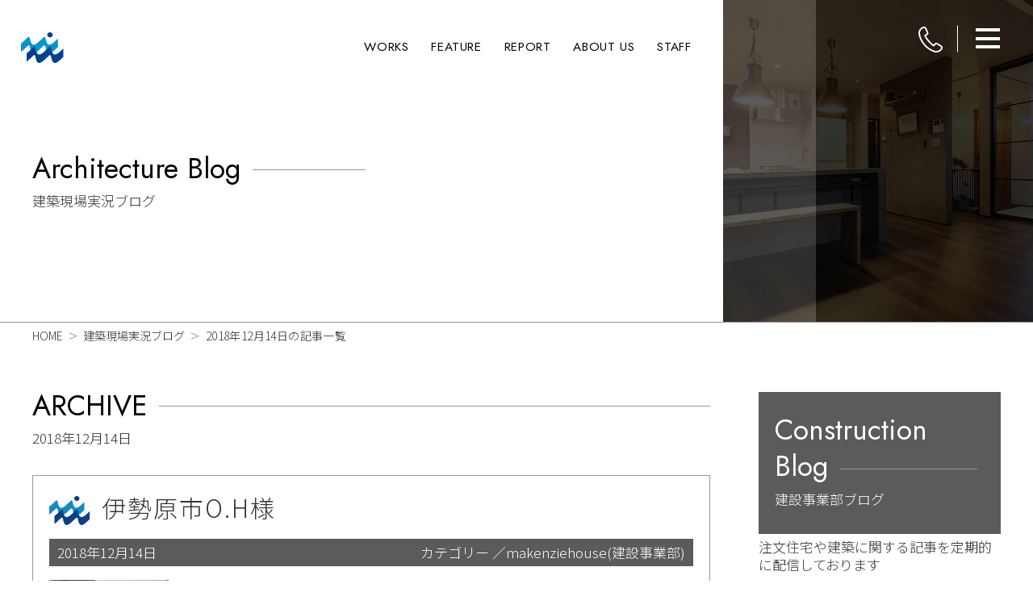

--- FILE ---
content_type: text/html; charset=UTF-8
request_url: https://build.mackenzie.co.jp/architecture/date/2018/12/14/
body_size: 126364
content:


<!DOCTYPE html>
<html lang="ja" itemscope itemtype="https://schema.org/WebPage">
<head>
<meta charset="UTF-8" />
<meta name="viewport" content="width=device-width" />
<meta property="og:image" content="" />
<meta name="twitter:card" content="photo" />
<meta name="twitter:site" content="建築現場実況ブログ" />
<meta name="twitter:title" content="建築現場実況ブログ" />
<meta name="twitter:description" content="建築現場実況ブログ" />
<meta name="twitter:image" content="" />
<meta name="twitter:url" content="https://build.mackenzie.co.jp/architecture/" />
<meta name="twitter:widgets:theme" content="light" />
<meta name="twitter:widgets:link-color" content="#007acc" />
<meta name="twitter:widgets:border-color" content="#fff" />
<script type="application/ld+json">
{
"@context": "https://www.schema.org/",
"@type": "WebSite",
"name": "建築現場実況ブログ",
"url": "https://build.mackenzie.co.jp/architecture/"
}
</script>
<script type="application/ld+json">
{
"@context": "https://www.schema.org/",
"@type": "Organization",
"name": "建築現場実況ブログ",
"url": "https://build.mackenzie.co.jp/architecture/",
"logo": "",
"image": "",
"description": "建築現場実況ブログ"
}
</script>
<meta name='robots' content='max-image-preview:large' />
<link rel='dns-prefetch' href='//s.w.org' />
<link rel="alternate" type="application/rss+xml" title="建築現場実況ブログ &raquo; フィード" href="https://build.mackenzie.co.jp/architecture/feed/" />
<link rel="alternate" type="application/rss+xml" title="建築現場実況ブログ &raquo; コメントフィード" href="https://build.mackenzie.co.jp/architecture/comments/feed/" />
<script type="text/javascript">
window._wpemojiSettings = {"baseUrl":"https:\/\/s.w.org\/images\/core\/emoji\/14.0.0\/72x72\/","ext":".png","svgUrl":"https:\/\/s.w.org\/images\/core\/emoji\/14.0.0\/svg\/","svgExt":".svg","source":{"concatemoji":"https:\/\/build.mackenzie.co.jp\/architecture\/wp-includes\/js\/wp-emoji-release.min.js?ver=6.0.11"}};
/*! This file is auto-generated */
!function(e,a,t){var n,r,o,i=a.createElement("canvas"),p=i.getContext&&i.getContext("2d");function s(e,t){var a=String.fromCharCode,e=(p.clearRect(0,0,i.width,i.height),p.fillText(a.apply(this,e),0,0),i.toDataURL());return p.clearRect(0,0,i.width,i.height),p.fillText(a.apply(this,t),0,0),e===i.toDataURL()}function c(e){var t=a.createElement("script");t.src=e,t.defer=t.type="text/javascript",a.getElementsByTagName("head")[0].appendChild(t)}for(o=Array("flag","emoji"),t.supports={everything:!0,everythingExceptFlag:!0},r=0;r<o.length;r++)t.supports[o[r]]=function(e){if(!p||!p.fillText)return!1;switch(p.textBaseline="top",p.font="600 32px Arial",e){case"flag":return s([127987,65039,8205,9895,65039],[127987,65039,8203,9895,65039])?!1:!s([55356,56826,55356,56819],[55356,56826,8203,55356,56819])&&!s([55356,57332,56128,56423,56128,56418,56128,56421,56128,56430,56128,56423,56128,56447],[55356,57332,8203,56128,56423,8203,56128,56418,8203,56128,56421,8203,56128,56430,8203,56128,56423,8203,56128,56447]);case"emoji":return!s([129777,127995,8205,129778,127999],[129777,127995,8203,129778,127999])}return!1}(o[r]),t.supports.everything=t.supports.everything&&t.supports[o[r]],"flag"!==o[r]&&(t.supports.everythingExceptFlag=t.supports.everythingExceptFlag&&t.supports[o[r]]);t.supports.everythingExceptFlag=t.supports.everythingExceptFlag&&!t.supports.flag,t.DOMReady=!1,t.readyCallback=function(){t.DOMReady=!0},t.supports.everything||(n=function(){t.readyCallback()},a.addEventListener?(a.addEventListener("DOMContentLoaded",n,!1),e.addEventListener("load",n,!1)):(e.attachEvent("onload",n),a.attachEvent("onreadystatechange",function(){"complete"===a.readyState&&t.readyCallback()})),(e=t.source||{}).concatemoji?c(e.concatemoji):e.wpemoji&&e.twemoji&&(c(e.twemoji),c(e.wpemoji)))}(window,document,window._wpemojiSettings);
</script>
<style type="text/css">
img.wp-smiley,
img.emoji {
	display: inline !important;
	border: none !important;
	box-shadow: none !important;
	height: 1em !important;
	width: 1em !important;
	margin: 0 0.07em !important;
	vertical-align: -0.1em !important;
	background: none !important;
	padding: 0 !important;
}
</style>
	<link rel='stylesheet' id='wp-block-library-css'  href='https://build.mackenzie.co.jp/architecture/wp-includes/css/dist/block-library/style.min.css?ver=6.0.11' type='text/css' media='all' />
<style id='global-styles-inline-css' type='text/css'>
body{--wp--preset--color--black: #000000;--wp--preset--color--cyan-bluish-gray: #abb8c3;--wp--preset--color--white: #ffffff;--wp--preset--color--pale-pink: #f78da7;--wp--preset--color--vivid-red: #cf2e2e;--wp--preset--color--luminous-vivid-orange: #ff6900;--wp--preset--color--luminous-vivid-amber: #fcb900;--wp--preset--color--light-green-cyan: #7bdcb5;--wp--preset--color--vivid-green-cyan: #00d084;--wp--preset--color--pale-cyan-blue: #8ed1fc;--wp--preset--color--vivid-cyan-blue: #0693e3;--wp--preset--color--vivid-purple: #9b51e0;--wp--preset--gradient--vivid-cyan-blue-to-vivid-purple: linear-gradient(135deg,rgba(6,147,227,1) 0%,rgb(155,81,224) 100%);--wp--preset--gradient--light-green-cyan-to-vivid-green-cyan: linear-gradient(135deg,rgb(122,220,180) 0%,rgb(0,208,130) 100%);--wp--preset--gradient--luminous-vivid-amber-to-luminous-vivid-orange: linear-gradient(135deg,rgba(252,185,0,1) 0%,rgba(255,105,0,1) 100%);--wp--preset--gradient--luminous-vivid-orange-to-vivid-red: linear-gradient(135deg,rgba(255,105,0,1) 0%,rgb(207,46,46) 100%);--wp--preset--gradient--very-light-gray-to-cyan-bluish-gray: linear-gradient(135deg,rgb(238,238,238) 0%,rgb(169,184,195) 100%);--wp--preset--gradient--cool-to-warm-spectrum: linear-gradient(135deg,rgb(74,234,220) 0%,rgb(151,120,209) 20%,rgb(207,42,186) 40%,rgb(238,44,130) 60%,rgb(251,105,98) 80%,rgb(254,248,76) 100%);--wp--preset--gradient--blush-light-purple: linear-gradient(135deg,rgb(255,206,236) 0%,rgb(152,150,240) 100%);--wp--preset--gradient--blush-bordeaux: linear-gradient(135deg,rgb(254,205,165) 0%,rgb(254,45,45) 50%,rgb(107,0,62) 100%);--wp--preset--gradient--luminous-dusk: linear-gradient(135deg,rgb(255,203,112) 0%,rgb(199,81,192) 50%,rgb(65,88,208) 100%);--wp--preset--gradient--pale-ocean: linear-gradient(135deg,rgb(255,245,203) 0%,rgb(182,227,212) 50%,rgb(51,167,181) 100%);--wp--preset--gradient--electric-grass: linear-gradient(135deg,rgb(202,248,128) 0%,rgb(113,206,126) 100%);--wp--preset--gradient--midnight: linear-gradient(135deg,rgb(2,3,129) 0%,rgb(40,116,252) 100%);--wp--preset--duotone--dark-grayscale: url('#wp-duotone-dark-grayscale');--wp--preset--duotone--grayscale: url('#wp-duotone-grayscale');--wp--preset--duotone--purple-yellow: url('#wp-duotone-purple-yellow');--wp--preset--duotone--blue-red: url('#wp-duotone-blue-red');--wp--preset--duotone--midnight: url('#wp-duotone-midnight');--wp--preset--duotone--magenta-yellow: url('#wp-duotone-magenta-yellow');--wp--preset--duotone--purple-green: url('#wp-duotone-purple-green');--wp--preset--duotone--blue-orange: url('#wp-duotone-blue-orange');--wp--preset--font-size--small: 13px;--wp--preset--font-size--medium: 20px;--wp--preset--font-size--large: 36px;--wp--preset--font-size--x-large: 42px;}.has-black-color{color: var(--wp--preset--color--black) !important;}.has-cyan-bluish-gray-color{color: var(--wp--preset--color--cyan-bluish-gray) !important;}.has-white-color{color: var(--wp--preset--color--white) !important;}.has-pale-pink-color{color: var(--wp--preset--color--pale-pink) !important;}.has-vivid-red-color{color: var(--wp--preset--color--vivid-red) !important;}.has-luminous-vivid-orange-color{color: var(--wp--preset--color--luminous-vivid-orange) !important;}.has-luminous-vivid-amber-color{color: var(--wp--preset--color--luminous-vivid-amber) !important;}.has-light-green-cyan-color{color: var(--wp--preset--color--light-green-cyan) !important;}.has-vivid-green-cyan-color{color: var(--wp--preset--color--vivid-green-cyan) !important;}.has-pale-cyan-blue-color{color: var(--wp--preset--color--pale-cyan-blue) !important;}.has-vivid-cyan-blue-color{color: var(--wp--preset--color--vivid-cyan-blue) !important;}.has-vivid-purple-color{color: var(--wp--preset--color--vivid-purple) !important;}.has-black-background-color{background-color: var(--wp--preset--color--black) !important;}.has-cyan-bluish-gray-background-color{background-color: var(--wp--preset--color--cyan-bluish-gray) !important;}.has-white-background-color{background-color: var(--wp--preset--color--white) !important;}.has-pale-pink-background-color{background-color: var(--wp--preset--color--pale-pink) !important;}.has-vivid-red-background-color{background-color: var(--wp--preset--color--vivid-red) !important;}.has-luminous-vivid-orange-background-color{background-color: var(--wp--preset--color--luminous-vivid-orange) !important;}.has-luminous-vivid-amber-background-color{background-color: var(--wp--preset--color--luminous-vivid-amber) !important;}.has-light-green-cyan-background-color{background-color: var(--wp--preset--color--light-green-cyan) !important;}.has-vivid-green-cyan-background-color{background-color: var(--wp--preset--color--vivid-green-cyan) !important;}.has-pale-cyan-blue-background-color{background-color: var(--wp--preset--color--pale-cyan-blue) !important;}.has-vivid-cyan-blue-background-color{background-color: var(--wp--preset--color--vivid-cyan-blue) !important;}.has-vivid-purple-background-color{background-color: var(--wp--preset--color--vivid-purple) !important;}.has-black-border-color{border-color: var(--wp--preset--color--black) !important;}.has-cyan-bluish-gray-border-color{border-color: var(--wp--preset--color--cyan-bluish-gray) !important;}.has-white-border-color{border-color: var(--wp--preset--color--white) !important;}.has-pale-pink-border-color{border-color: var(--wp--preset--color--pale-pink) !important;}.has-vivid-red-border-color{border-color: var(--wp--preset--color--vivid-red) !important;}.has-luminous-vivid-orange-border-color{border-color: var(--wp--preset--color--luminous-vivid-orange) !important;}.has-luminous-vivid-amber-border-color{border-color: var(--wp--preset--color--luminous-vivid-amber) !important;}.has-light-green-cyan-border-color{border-color: var(--wp--preset--color--light-green-cyan) !important;}.has-vivid-green-cyan-border-color{border-color: var(--wp--preset--color--vivid-green-cyan) !important;}.has-pale-cyan-blue-border-color{border-color: var(--wp--preset--color--pale-cyan-blue) !important;}.has-vivid-cyan-blue-border-color{border-color: var(--wp--preset--color--vivid-cyan-blue) !important;}.has-vivid-purple-border-color{border-color: var(--wp--preset--color--vivid-purple) !important;}.has-vivid-cyan-blue-to-vivid-purple-gradient-background{background: var(--wp--preset--gradient--vivid-cyan-blue-to-vivid-purple) !important;}.has-light-green-cyan-to-vivid-green-cyan-gradient-background{background: var(--wp--preset--gradient--light-green-cyan-to-vivid-green-cyan) !important;}.has-luminous-vivid-amber-to-luminous-vivid-orange-gradient-background{background: var(--wp--preset--gradient--luminous-vivid-amber-to-luminous-vivid-orange) !important;}.has-luminous-vivid-orange-to-vivid-red-gradient-background{background: var(--wp--preset--gradient--luminous-vivid-orange-to-vivid-red) !important;}.has-very-light-gray-to-cyan-bluish-gray-gradient-background{background: var(--wp--preset--gradient--very-light-gray-to-cyan-bluish-gray) !important;}.has-cool-to-warm-spectrum-gradient-background{background: var(--wp--preset--gradient--cool-to-warm-spectrum) !important;}.has-blush-light-purple-gradient-background{background: var(--wp--preset--gradient--blush-light-purple) !important;}.has-blush-bordeaux-gradient-background{background: var(--wp--preset--gradient--blush-bordeaux) !important;}.has-luminous-dusk-gradient-background{background: var(--wp--preset--gradient--luminous-dusk) !important;}.has-pale-ocean-gradient-background{background: var(--wp--preset--gradient--pale-ocean) !important;}.has-electric-grass-gradient-background{background: var(--wp--preset--gradient--electric-grass) !important;}.has-midnight-gradient-background{background: var(--wp--preset--gradient--midnight) !important;}.has-small-font-size{font-size: var(--wp--preset--font-size--small) !important;}.has-medium-font-size{font-size: var(--wp--preset--font-size--medium) !important;}.has-large-font-size{font-size: var(--wp--preset--font-size--large) !important;}.has-x-large-font-size{font-size: var(--wp--preset--font-size--x-large) !important;}
</style>
<link rel='stylesheet' id='generic-style-css'  href='https://build.mackenzie.co.jp/architecture/wp-content/themes/ix/style.css?ver=6.0.11' type='text/css' media='all' />
<link rel='stylesheet' id='generic-icons-css'  href='https://build.mackenzie.co.jp/architecture/wp-content/themes/ix/icons/icons.css?ver=6.0.11' type='text/css' media='all' />
<script type='text/javascript' src='https://build.mackenzie.co.jp/architecture/wp-includes/js/jquery/jquery.min.js?ver=3.6.0' id='jquery-core-js'></script>
<script type='text/javascript' src='https://build.mackenzie.co.jp/architecture/wp-includes/js/jquery/jquery-migrate.min.js?ver=3.3.2' id='jquery-migrate-js'></script>
<script type='text/javascript' src='https://build.mackenzie.co.jp/architecture/wp-content/themes/ix/js/videos.js?ver=6.0.11' id='generic-videos-js'></script>
<script type='text/javascript' id='generic-videos-js-after'>
jQuery(document).ready(function($){$("#wrapper").vids();});
</script>
<link rel="https://api.w.org/" href="https://build.mackenzie.co.jp/architecture/wp-json/" /><link rel="EditURI" type="application/rsd+xml" title="RSD" href="https://build.mackenzie.co.jp/architecture/xmlrpc.php?rsd" />
<link rel="wlwmanifest" type="application/wlwmanifest+xml" href="https://build.mackenzie.co.jp/architecture/wp-includes/wlwmanifest.xml" /> 
<meta name="generator" content="WordPress 6.0.11" />
<link rel="canonical" href="https://build.mackenzie.co.jp/architecture/">


<meta charset="utf-8">
<meta http-equiv="X-UA-Compatible" content="IE=edge">
<meta name="viewport" content="width=device-width, initial-scale=1.0">
<meta name="format-detection" content="telephone=no">

<link rel="preconnect" href="https://fonts.googleapis.com">
<link rel="preconnect" href="https://fonts.gstatic.com" crossorigin>
<link href="https://fonts.googleapis.com/css2?family=Jost:ital,wght@0,100..900;1,100..900&family=Noto+Sans+JP:wght@100..900&family=Noto+Serif+JP:wght@200..900&display=swap" rel="stylesheet">

<title>伊勢原市O.H様｜平塚・秦野・小田原・厚木の注文住宅はマッケンジーハウス建設事業部</title>
<link rel="canonical" href="https://build.mackenzie.co.jp/architecture/date/2018/12/14/">
<meta name="keywords" content="伊勢原市O.H様,平塚,秦野,小田原,厚木,注文住宅,マッケンジーハウス,建設事業部">
<meta name="description" content="伊勢原市O.H様｜建築現場の情報を現場監督が随時更新しているブログです。平塚・秦野・小田原・厚木エリアで注文住宅の建築や建売住宅のご購入をお考えなら実績豊富なマッケンジーハウス建設事業部にお任せください。">
<meta property="og:title" content="伊勢原市O.H様｜平塚・秦野・小田原・厚木の注文住宅はマッケンジーハウス建設事業部">
<meta property="og:description" content="伊勢原市O.H様｜建築現場の情報を現場監督が随時更新しているブログです。平塚・秦野・小田原・厚木エリアで注文住宅の建築や建売住宅のご購入をお考えなら実績豊富なマッケンジーハウス建設事業部にお任せください。">
<meta property="og:type" content="article">
<meta property="og:url" content="">
<meta property="og:site_name" content="マッケンジーハウス建設事業部">
<meta property="og:email" content="">
<meta property="og:locale" content="ja_JP">
<meta property="og:image" content="https://build.mackenzie.co.jp/or.png" />
<link rel="stylesheet" href="/css/slick/slick.min.css">
<link rel="stylesheet" href="/css/photoswipe/photoswipe.min.css">
<link rel="stylesheet" href="/css/photoswipe/default-skin.min.css">
<link rel="stylesheet" type="text/css" href="/css/vegas/vegas.min.css" />
<link rel="stylesheet" href="/css/common.css">
<link rel="stylesheet" href="/css/header.css">
<link rel="stylesheet" href="/css/footer.css">
<link rel="stylesheet" href="/css/sub.css">
<link rel="stylesheet" href="/css/blog.css">



<!-- Global site tag (gtag.js) - Google Analytics -->
<!-- Google Tag Manager -->
<script>(function(w,d,s,l,i){w[l]=w[l]||[];w[l].push({'gtm.start':
new Date().getTime(),event:'gtm.js'});var f=d.getElementsByTagName(s)[0],
j=d.createElement(s),dl=l!='dataLayer'?'&l='+l:'';j.async=true;j.src=
'https://www.googletagmanager.com/gtm.js?id='+i+dl;f.parentNode.insertBefore(j,f);
})(window,document,'script','dataLayer','GTM-PVMKT2R');</script>
<!-- End Google Tag Manager -->
</head>
<body class="archive date wp-embed-responsive">
<a href="#content" class="skip-link screen-reader-text">Skip to the content</a><svg xmlns="http://www.w3.org/2000/svg" viewBox="0 0 0 0" width="0" height="0" focusable="false" role="none" style="visibility: hidden; position: absolute; left: -9999px; overflow: hidden;" ><defs><filter id="wp-duotone-dark-grayscale"><feColorMatrix color-interpolation-filters="sRGB" type="matrix" values=" .299 .587 .114 0 0 .299 .587 .114 0 0 .299 .587 .114 0 0 .299 .587 .114 0 0 " /><feComponentTransfer color-interpolation-filters="sRGB" ><feFuncR type="table" tableValues="0 0.49803921568627" /><feFuncG type="table" tableValues="0 0.49803921568627" /><feFuncB type="table" tableValues="0 0.49803921568627" /><feFuncA type="table" tableValues="1 1" /></feComponentTransfer><feComposite in2="SourceGraphic" operator="in" /></filter></defs></svg><svg xmlns="http://www.w3.org/2000/svg" viewBox="0 0 0 0" width="0" height="0" focusable="false" role="none" style="visibility: hidden; position: absolute; left: -9999px; overflow: hidden;" ><defs><filter id="wp-duotone-grayscale"><feColorMatrix color-interpolation-filters="sRGB" type="matrix" values=" .299 .587 .114 0 0 .299 .587 .114 0 0 .299 .587 .114 0 0 .299 .587 .114 0 0 " /><feComponentTransfer color-interpolation-filters="sRGB" ><feFuncR type="table" tableValues="0 1" /><feFuncG type="table" tableValues="0 1" /><feFuncB type="table" tableValues="0 1" /><feFuncA type="table" tableValues="1 1" /></feComponentTransfer><feComposite in2="SourceGraphic" operator="in" /></filter></defs></svg><svg xmlns="http://www.w3.org/2000/svg" viewBox="0 0 0 0" width="0" height="0" focusable="false" role="none" style="visibility: hidden; position: absolute; left: -9999px; overflow: hidden;" ><defs><filter id="wp-duotone-purple-yellow"><feColorMatrix color-interpolation-filters="sRGB" type="matrix" values=" .299 .587 .114 0 0 .299 .587 .114 0 0 .299 .587 .114 0 0 .299 .587 .114 0 0 " /><feComponentTransfer color-interpolation-filters="sRGB" ><feFuncR type="table" tableValues="0.54901960784314 0.98823529411765" /><feFuncG type="table" tableValues="0 1" /><feFuncB type="table" tableValues="0.71764705882353 0.25490196078431" /><feFuncA type="table" tableValues="1 1" /></feComponentTransfer><feComposite in2="SourceGraphic" operator="in" /></filter></defs></svg><svg xmlns="http://www.w3.org/2000/svg" viewBox="0 0 0 0" width="0" height="0" focusable="false" role="none" style="visibility: hidden; position: absolute; left: -9999px; overflow: hidden;" ><defs><filter id="wp-duotone-blue-red"><feColorMatrix color-interpolation-filters="sRGB" type="matrix" values=" .299 .587 .114 0 0 .299 .587 .114 0 0 .299 .587 .114 0 0 .299 .587 .114 0 0 " /><feComponentTransfer color-interpolation-filters="sRGB" ><feFuncR type="table" tableValues="0 1" /><feFuncG type="table" tableValues="0 0.27843137254902" /><feFuncB type="table" tableValues="0.5921568627451 0.27843137254902" /><feFuncA type="table" tableValues="1 1" /></feComponentTransfer><feComposite in2="SourceGraphic" operator="in" /></filter></defs></svg><svg xmlns="http://www.w3.org/2000/svg" viewBox="0 0 0 0" width="0" height="0" focusable="false" role="none" style="visibility: hidden; position: absolute; left: -9999px; overflow: hidden;" ><defs><filter id="wp-duotone-midnight"><feColorMatrix color-interpolation-filters="sRGB" type="matrix" values=" .299 .587 .114 0 0 .299 .587 .114 0 0 .299 .587 .114 0 0 .299 .587 .114 0 0 " /><feComponentTransfer color-interpolation-filters="sRGB" ><feFuncR type="table" tableValues="0 0" /><feFuncG type="table" tableValues="0 0.64705882352941" /><feFuncB type="table" tableValues="0 1" /><feFuncA type="table" tableValues="1 1" /></feComponentTransfer><feComposite in2="SourceGraphic" operator="in" /></filter></defs></svg><svg xmlns="http://www.w3.org/2000/svg" viewBox="0 0 0 0" width="0" height="0" focusable="false" role="none" style="visibility: hidden; position: absolute; left: -9999px; overflow: hidden;" ><defs><filter id="wp-duotone-magenta-yellow"><feColorMatrix color-interpolation-filters="sRGB" type="matrix" values=" .299 .587 .114 0 0 .299 .587 .114 0 0 .299 .587 .114 0 0 .299 .587 .114 0 0 " /><feComponentTransfer color-interpolation-filters="sRGB" ><feFuncR type="table" tableValues="0.78039215686275 1" /><feFuncG type="table" tableValues="0 0.94901960784314" /><feFuncB type="table" tableValues="0.35294117647059 0.47058823529412" /><feFuncA type="table" tableValues="1 1" /></feComponentTransfer><feComposite in2="SourceGraphic" operator="in" /></filter></defs></svg><svg xmlns="http://www.w3.org/2000/svg" viewBox="0 0 0 0" width="0" height="0" focusable="false" role="none" style="visibility: hidden; position: absolute; left: -9999px; overflow: hidden;" ><defs><filter id="wp-duotone-purple-green"><feColorMatrix color-interpolation-filters="sRGB" type="matrix" values=" .299 .587 .114 0 0 .299 .587 .114 0 0 .299 .587 .114 0 0 .299 .587 .114 0 0 " /><feComponentTransfer color-interpolation-filters="sRGB" ><feFuncR type="table" tableValues="0.65098039215686 0.40392156862745" /><feFuncG type="table" tableValues="0 1" /><feFuncB type="table" tableValues="0.44705882352941 0.4" /><feFuncA type="table" tableValues="1 1" /></feComponentTransfer><feComposite in2="SourceGraphic" operator="in" /></filter></defs></svg><svg xmlns="http://www.w3.org/2000/svg" viewBox="0 0 0 0" width="0" height="0" focusable="false" role="none" style="visibility: hidden; position: absolute; left: -9999px; overflow: hidden;" ><defs><filter id="wp-duotone-blue-orange"><feColorMatrix color-interpolation-filters="sRGB" type="matrix" values=" .299 .587 .114 0 0 .299 .587 .114 0 0 .299 .587 .114 0 0 .299 .587 .114 0 0 " /><feComponentTransfer color-interpolation-filters="sRGB" ><feFuncR type="table" tableValues="0.098039215686275 1" /><feFuncG type="table" tableValues="0 0.66274509803922" /><feFuncB type="table" tableValues="0.84705882352941 0.41960784313725" /><feFuncA type="table" tableValues="1 1" /></feComponentTransfer><feComposite in2="SourceGraphic" operator="in" /></filter></defs></svg>    <!-- Google Tag Manager (noscript) -->
<noscript><iframe src="https://www.googletagmanager.com/ns.html?id=GTM-PVMKT2R"
height="0" width="0" style="display:none;visibility:hidden"></iframe></noscript>
<!-- End Google Tag Manager (noscript) -->    <div class="l-container">
        <div class="p-header__wrap">
    <header id="js-header" class="l-header p-header sub" role="banner">
        <div class="loading none"></div>
        <div class="p-header__inner">
            <div class="p-header__main">
                <div class="p-header__grid">
                    <div class="p-header__logo c-logo"><a href="/" class="p-header__link">
                                                            <img src="/image/common/footer-logo.svg" class="c-logo__image">
                                                    </a></div>
                    <div class="p-header__menu-box">
                        <ul class="p-header__lists">
                            <li class="p-header__list"><a class="p-header__list-link link" href="/works/">WORKS</a></li>
                            <li class="p-header__list"><a class="p-header__list-link link" href="/feature/">FEATURE</a></li>
                            <li class="p-header__list"><a class="p-header__list-link link" href="/report/">REPORT</a></li>
                            <li class="p-header__list"><a class="p-header__list-link link" href="/shop/">ABOUT US</a></li>
                            <li class="p-header__list"><a class="p-header__list-link link" href="/staff/">STAFF</a></li>
                        </ul>
                    </div>
                </div>
                <!-- /.p-header__grid -->
            </div>
            <!-- /.p-header__main -->
            <div class="p-header__menu">
                <h1 class="p-header__title">建築現場実況ブログ｜平塚・秦野・小田原・厚木の注文住宅はマッケンジーハウス</h1>

                <div id="js-tel-toggle" class="p-header__tel-hamburger c-btn">
                    <div id="js-tel-hamburger" class="tel-hamburger">
                        <img src="/image/common/icon-phone.svg">
                        <span></span>
                        <span></span>
                    </div>
                </div>

                <div id="js-menu-toggle" class="p-header__hamburger c-btn">
                    <div id="js-menu-hamburger" class="c-hamburger">
                        <span></span>
                        <span></span>
                        <span></span>
                    </div>
                </div>

				
				

            </div>
        </div>
        <!-- /.l-header__inner -->
    </header>
    <!-- /.l-header -->


    <div id="js-menu" class="p-gnav c-modal">
        <div class="p-topLinks">
    <div class="l-main__inner">
        <div class="p-topLinks__links">
            <a href="/consultation/" class="p-topLinks__link">
                <h2 class="c-headline__center p-topLinks__heading">
                    <span class="c-headline__en">Consultation</span>
                    <span class="c-headline__jp">建物相談予約</span>
                </h2>
            </a>
            <a href="/document/" class="p-topLinks__link">
                <h2 class="c-headline__center p-topLinks__heading">
                    <span class="c-headline__en">Request</span>
                    <span class="c-headline__jp">建物資料請求</span>
                </h2>
            </a>
        </div>
    </div>
</div>
<!-- /.p-topLinks -->        <div class="c-modal__contents" role="dialog">
            <div class="l-main__inner">
                <nav class="p-gnav__menu top-pd" role="navigation">
                    <h3 class="c-headline__left p-gnav__heading">
                        <span class="c-headline__en p-gnav__en">Content Menu</span>
                    </h3>
                    <ul class="p-gnav__list bottom-h-mg bottom-h-pd">
                        <li class="p-gnav__item">
                            <a href="/architecture/" class="p-gnav__link link">
                                <span class="p-gnav__item-en">Architecture Blog</span>
                                <span class="p-gnav__item-jp">建築現場実況ブログ</span>
                            </a>
                        </li>
                        <li class="p-gnav__item">
                            <a href="/construction/" class="p-gnav__link link">
                                <span class="p-gnav__item-en">Construction Blog</span>
                                <span class="p-gnav__item-jp">建設事業部ブログ</span>
                            </a>
                        </li>
                        <li class="p-gnav__item">
                            <a href="/works/" class="p-gnav__link link">
                                <span class="p-gnav__item-en">Works</span>
                                <span class="p-gnav__item-jp">施工事例</span>
                            </a>
                        </li>
                        <li class="p-gnav__item">
                            <a href="/feature/" class="p-gnav__link link">
                                <span class="p-gnav__item-en">Feature</span>
                                <span class="p-gnav__item-jp">強み・他社との違い</span>
                            </a>
                        </li>
                        <li class="p-gnav__item">
                            <a href="/report/" class="p-gnav__link link">
                                <span class="p-gnav__item-en">Customer Report</span>
                                <span class="p-gnav__item-jp">お客様インタビュー</span>
                            </a>
                        </li>
                        <li class="p-gnav__item">
                            <a href="/plan/" class="p-gnav__link link">
                                <span class="p-gnav__item-en">Building Plan</span>
                                <span class="p-gnav__item-jp">建物プラン</span>
                            </a>
                        </li>
                        <li class="p-gnav__item">
                            <a href="/flow/" class="p-gnav__link link">
                                <span class="p-gnav__item-en">Flow</span>
                                <span class="p-gnav__item-jp">建築の流れ</span>
                            </a>
                        </li>
                        <li class="p-gnav__item">
                            <a href="https://www.mackenzie.co.jp/visit/" target="_blank" class="p-gnav__link link">
                                <span class="p-gnav__item-en">Land Countre</span>
                                <span class="p-gnav__item-jp">土地探し相談窓口</span>
                            </a>
                        </li>
                        <li class="p-gnav__item">
                            <a href="https://www.mackenzie.co.jp/search/" target="_blank" class="p-gnav__link link">
                                <span class="p-gnav__item-en">Search</span>
                                <span class="p-gnav__item-jp">土地を探す</span>
                            </a>
                        </li>
                        <li class="p-gnav__item">
                            <a href="/modelhouse/" class="p-gnav__link link">
                                <span class="p-gnav__item-en">Model House</span>
                                <span class="p-gnav__item-jp">モデルハウス</span>
                            </a>
                        </li>
                        <li class="p-gnav__item">
                            <a href="/showroom/" class="p-gnav__link link">
                                <span class="p-gnav__item-en">Show Room</span>
                                <span class="p-gnav__item-jp">ショールーム</span>
                            </a>
                        </li>
                        <li class="p-gnav__item">
                            <a href="https://www.mackenzie.co.jp/event/build/" target="_blank" class="p-gnav__link link">
                                <span class="p-gnav__item-en">Event Info.</span>
                                <span class="p-gnav__item-jp">イベント情報</span>
                            </a>
                        </li>
                        <li class="p-gnav__item">
                            <a href="/zerocube/" target="_blank" class="p-gnav__link link">
                                <span class="p-gnav__item-en">Zero-Cube</span>
                                <span class="p-gnav__item-jp">建物特設サイト</span>
                            </a>
                        </li>
                        <li class="p-gnav__item">
                            <a href="/yado/" target="_blank" class="p-gnav__link link">
                                <span class="p-gnav__item-en">Yado</span>
                                <span class="p-gnav__item-jp">建物特設サイト</span>
                            </a>
                        </li>

                    </ul>
                    <h3 class="c-headline__left p-gnav__heading">
                        <span class="c-headline__en p-gnav__en">About Us</span>
                    </h3>
                    <ul class="p-gnav__list border-none">
                        <li class="p-gnav__item">
                            <a href="/shop/" class="p-gnav__link link">
                                <span class="p-gnav__item-en">Architects Office</span>
                                <span class="p-gnav__item-jp">建設事業部紹介</span>
                            </a>
                        </li>
                        <li class="p-gnav__item">
                            <a href="/staff/" class="p-gnav__link link">
                                <span class="p-gnav__item-en">Staff Info.</span>
                                <span class="p-gnav__item-jp">スタッフ紹介</span>
                            </a>
                        </li>
                        <li class="p-gnav__item">
                            <a href="https://www.mackenzie.co.jp/" target="_blank" class="p-gnav__link link">
                                <span class="p-gnav__item-en">Main Site</span>
                                <span class="p-gnav__item-jp">マッケンジーハウス総合サイト</span>
                            </a>
                        </li>
                        <li class="p-gnav__item">
                            <a href="https://reform.mackenzie.co.jp/" target="_blank" class="p-gnav__link link">
                                <span class="p-gnav__item-en">Reform Site</span>
                                <span class="p-gnav__item-jp">リフォーム専用サイト</span>
                            </a>
                        </li>
                    </ul>
                </nav>
                <div class="p-gnav__contact top-mg">
                    <button type="button" id="js-close" class="p-closeButton close"><i class="p-closeButton__icon"></i>CLOSE</button>
                </div>
            </div>
        </div>
    </div>



    <div id="js-tel" class="p-gnav c-modal">
        <div class="c-modal__contents" role="dialog">
            <div class="l-main__inner">
                <nav class="p-gnavtel__menu top-pd" role="navigation">
                    <div class="p-gnavtel__text bottom-h-mg">注文住宅に関するお問い合わせは<br class="tb_sp">下記までお電話ください！<br>
<br>
<p style="font-size:20px; text-align:center;">定休日／毎週火・水曜日<span class="pc_tb">　　</span><br class="sp">営業時間／10:00～20:00</p></div>
                    <ul class="p-gnavtel__list bottom-mg">
                        <li class="p-gnavtel__item">
                            <a href="tel:0463-34-4545" class="p-gnavtel__link">
                                <span class="p-gnavtel__link--text">TEL.0463-34-4545</span>
                            </a>
                        </li>
                    </ul>
                    <div class="p-gnavtel__contact">
                        <button type="button" id="js-close" class="p-closeButton close"><i class="p-closeButton__icon"></i>CLOSE</button>
                    </div>
                </nav>
            </div>
        </div>
    </div>




</div>        <div class="p-header__heading-containerSub">
            <div class="p-header__heading-containerSub__inner">
    <h2 class="c-headline__left border ">
        <div class="c-headline__en">Architecture Blog</div>
        <div class="c-headline__jp">建築現場実況ブログ</div>
    </h2>
</div>
<div class="loading_stop"></div>            <div class="p-header__subBg p-header__subBg--consultation"></div>
        </div>

        <main class="l-main p-main" id="js-contents">





            <section class="contactPage">
                <div class="l-main__inner">




<div class="p-breadcrumbs">
    <div class="p-breadcrumbs__inner">
        <nav class="p-breadcrumbs__nav">
            <ol class="p-breadcrumbs__list">
				<li class="p-breadcrumbs__item" itemprop="itemListElement" itemscope itemtype="https://schema.org/ListItem"><a itemprop="item" href="/" class="p-breadcrumbs__link"><span  itemprop="name">HOME</span></a><meta itemprop="position" content="1" /></li>
                <li class="p-breadcrumbs__item"><span class="p-breadcrumbs__than">&#62;</span><a href="https://build.mackenzie.co.jp/architecture" class="p-breadcrumbs__link" itemprop="item">建築現場実況ブログ</a></li>
<li class="p-breadcrumbs__item"><span class="p-breadcrumbs__than">&#62;</span>2018年12月14日の記事一覧</li>
            </ol>
        </nav>
    </div>
    <!-- /.p-breadcrumbs__inner -->
</div>
<!-- /.p-breadcrumbs -->



<div class="blog__container">


            <div id="container">
                <div id="content" role="main"><header class="header">
<h3 class="c-headline__left bottom-h-mg">
    <span class="c-headline__en p-branchFv__en">
    	ARCHIVE
    </span>
    <span class="c-headline__jp">2018年12月14日</span>
</h3>

<div class="archive-meta" itemprop="description"></div>
</header>
<article id="post-35986" class="post-35986 post type-post status-publish format-standard hentry category-makenziehouse-kensetsu category-mackenzie-kenchiku tag-o-h">
	<div class="item__wrap">
		<div>
		<h3 class="entry-title p-subPage__heading">		<img src="/image/common/logomark.svg">
		<a href="https://build.mackenzie.co.jp/architecture/35986/" title="伊勢原市O.H様" rel="bookmark">伊勢原市O.H様</a>
		</h3>
		<div class="entry-meta">
	<div class="entry-meta__item">
		<time class="entry-date" datetime="2018-12-14T11:30:08+09:00" title="2018年12月14日" >
		2018年12月14日</time>
					</div>
	<div class="entry-meta__item">
		カテゴリー ／ <a href="https://build.mackenzie.co.jp/architecture/mackenzie-kenchiku/makenziehouse-kensetsu/">makenziehouse(建設事業部)</a>	</div>
</div>

		</div>
		<div class="entry__wrap">
	<div class="thum">
		<img src="https://build.mackenzie.co.jp/architecture/wp-content/uploads/2018/12/6DD90465-F954-4784-AAA0-647D3C98DED9-1024x768.jpg">
	</div>

	<div class="entry-summary">
		<div itemprop="description"><p>配筋工事が完了しました。 ものさしを用いながら正確に組まれています。 図面上では「Ｄ１３＠２００」といったように記載されています。 この場合は直径１３ｍｍの鉄筋を２０ｃｍ間隔で施工するという意味になります。 この後は検査 <a href="https://build.mackenzie.co.jp/architecture/35986/" class="more-link">&#8230;<span class="screen-reader-text">  伊勢原市O.H様</span></a></p>
</div>
	
		<div class="entry__btnArea">
			<a href="https://build.mackenzie.co.jp/architecture/35986/" title="伊勢原市O.H様" rel="bookmark" class="c-btn__common" style="min-width:220px;">VIEW ALL</a>
		</div>
	</div>
</div>
			</div>
</article><article id="post-36033" class="post-36033 post type-post status-publish format-standard hentry category-makenziehouse-kensetsu category-mackenzie-kenchiku tag-m-t">
	<div class="item__wrap">
		<div>
		<h3 class="entry-title p-subPage__heading">		<img src="/image/common/logomark.svg">
		<a href="https://build.mackenzie.co.jp/architecture/36033/" title="小田原市M.T様" rel="bookmark">小田原市M.T様</a>
		</h3>
		<div class="entry-meta">
	<div class="entry-meta__item">
		<time class="entry-date" datetime="2018-12-14T11:28:58+09:00" title="2018年12月14日" >
		2018年12月14日</time>
					</div>
	<div class="entry-meta__item">
		カテゴリー ／ <a href="https://build.mackenzie.co.jp/architecture/mackenzie-kenchiku/makenziehouse-kensetsu/">makenziehouse(建設事業部)</a>	</div>
</div>

		</div>
		<div class="entry__wrap">
	<div class="thum">
		<img src="https://build.mackenzie.co.jp/architecture/wp-content/uploads/2018/12/IMG_0570-1024x768.jpg">
	</div>

	<div class="entry-summary">
		<div itemprop="description"><p>浴室の施工を行いました。 アクセントのパネルと浴槽がピンク色になっていて可愛らしいですね。 これから施工していくキッチンやトイレといった設備についてもピンクを使用しているの仕上がりが楽しみですね。 ピンクが多いのは奥様の <a href="https://build.mackenzie.co.jp/architecture/36033/" class="more-link">&#8230;<span class="screen-reader-text">  小田原市M.T様</span></a></p>
</div>
	
		<div class="entry__btnArea">
			<a href="https://build.mackenzie.co.jp/architecture/36033/" title="小田原市M.T様" rel="bookmark" class="c-btn__common" style="min-width:220px;">VIEW ALL</a>
		</div>
	</div>
</div>
			</div>
</article><div class="pager-btn__wrap">
	<a href="https://build.mackenzie.co.jp/architecture/" class="pager-btn__home">BLOGTOP</a>
</div>

</div>
<aside id="sidebar" role="complementary">


<div class="buildbloglist">
	<ul class="buildbloglist__wrap">
		<li class="buildbloglist__item const">
			<a href="https://build.mackenzie.co.jp/construction/" target="_blank"><p>Construction<br>Blog</p><span>建設事業部ブログ</span></a>
			<p>注文住宅や建築に関する記事を定期的に配信しております</p>
		</li>
	</ul>
</div>

<div id="primary" class="widget-area">
<ul class="xoxo">
<li id="block-3" class="widget-container widget_block">
<div class="wp-container-1 wp-block-group"><div class="wp-block-group__inner-container">
<h2 class="recentarticles">最近の投稿</h2>


<ul class="wp-block-latest-posts__list wp-block-latest-posts"><li><a class="wp-block-latest-posts__post-title" href="https://build.mackenzie.co.jp/architecture/84236/">小田原市　S様邸（注文住宅）</a></li>
<li><a class="wp-block-latest-posts__post-title" href="https://build.mackenzie.co.jp/architecture/84231/">小田原市　W様邸（注文住宅）</a></li>
<li><a class="wp-block-latest-posts__post-title" href="https://build.mackenzie.co.jp/architecture/84226/">小田原市　A様邸（注文住宅）</a></li>
<li><a class="wp-block-latest-posts__post-title" href="https://build.mackenzie.co.jp/architecture/84221/">小田原市　U様邸（注文住宅）</a></li>
<li><a class="wp-block-latest-posts__post-title" href="https://build.mackenzie.co.jp/architecture/84214/">伊勢原市　I様（注文住宅）</a></li>
</ul></div></div>
</li><li id="block-5" class="widget-container widget_block">
<div class="wp-container-2 wp-block-group"><div class="wp-block-group__inner-container">
<h2 class="category">カテゴリー</h2>


<ul class="wp-block-categories-list wp-block-categories">	<li class="cat-item cat-item-537"><a href="https://build.mackenzie.co.jp/architecture/atugishi/">atugishi</a>
</li>
	<li class="cat-item cat-item-610"><a href="https://build.mackenzie.co.jp/architecture/ayasesi/">ayasesi</a>
</li>
	<li class="cat-item cat-item-606"><a href="https://build.mackenzie.co.jp/architecture/chigasakisi/">chigasakisi</a>
</li>
	<li class="cat-item cat-item-555"><a href="https://build.mackenzie.co.jp/architecture/ebinasi/">ebinasi</a>
</li>
	<li class="cat-item cat-item-590"><a href="https://build.mackenzie.co.jp/architecture/fuzisawasi/">fuzisawasi</a>
</li>
	<li class="cat-item cat-item-538"><a href="https://build.mackenzie.co.jp/architecture/hadanoshi/">hadanoshi</a>
</li>
	<li class="cat-item cat-item-539"><a href="https://build.mackenzie.co.jp/architecture/hiratukasi/">hiratukasi</a>
</li>
	<li class="cat-item cat-item-565"><a href="https://build.mackenzie.co.jp/architecture/iseharashi/">iseharashi</a>
</li>
	<li class="cat-item cat-item-550"><a href="https://build.mackenzie.co.jp/architecture/kaiseimachi/">kaiseimachi</a>
</li>
	<li class="cat-item cat-item-544"><a href="https://build.mackenzie.co.jp/architecture/kiyokawamura/">kiyokawamura</a>
</li>
	<li class="cat-item cat-item-311"><a href="https://build.mackenzie.co.jp/architecture/mackenziehouse/">mackenziehouse</a>
</li>
	<li class="cat-item cat-item-330"><a href="https://build.mackenzie.co.jp/architecture/mackenzie-kenchiku/makenziehouse-kensetsu/">makenziehouse(建設事業部)</a>
</li>
	<li class="cat-item cat-item-609"><a href="https://build.mackenzie.co.jp/architecture/minamiashigarashi/">minamiashigarashi</a>
</li>
	<li class="cat-item cat-item-547"><a href="https://build.mackenzie.co.jp/architecture/nakaimati/">nakaimati</a>
</li>
	<li class="cat-item cat-item-545"><a href="https://build.mackenzie.co.jp/architecture/ninomiyamachi/">ninomiyamachi</a>
</li>
	<li class="cat-item cat-item-548"><a href="https://build.mackenzie.co.jp/architecture/odawarashi/">odawarashi</a>
</li>
	<li class="cat-item cat-item-546"><a href="https://build.mackenzie.co.jp/architecture/odawarasi/">odawarasi</a>
</li>
	<li class="cat-item cat-item-611"><a href="https://build.mackenzie.co.jp/architecture/ooisomati/">ooisomati</a>
</li>
	<li class="cat-item cat-item-608"><a href="https://build.mackenzie.co.jp/architecture/sagamiharasi/">sagamiharasi</a>
</li>
	<li class="cat-item cat-item-540"><a href="https://build.mackenzie.co.jp/architecture/samukawamachi/">samukawamachi</a>
</li>
	<li class="cat-item cat-item-599"><a href="https://build.mackenzie.co.jp/architecture/yamatosi/">yamatosi</a>
</li>
	<li class="cat-item cat-item-612"><a href="https://build.mackenzie.co.jp/architecture/yokohamasi/">yokohamasi</a>
</li>
	<li class="cat-item cat-item-562"><a href="https://build.mackenzie.co.jp/architecture/yugawara/">yugawara</a>
</li>
	<li class="cat-item cat-item-552"><a href="https://build.mackenzie.co.jp/architecture/yugawaramachi/">yugawaramachi</a>
</li>
	<li class="cat-item cat-item-327"><a href="https://build.mackenzie.co.jp/architecture/completed/">★完成済み物件★</a>
</li>
	<li class="cat-item cat-item-72"><a href="https://build.mackenzie.co.jp/architecture/nakaimachi-h-k/">中井町H.K.様邸</a>
</li>
	<li class="cat-item cat-item-193"><a href="https://build.mackenzie.co.jp/architecture/completed/nakaimachi-ta-g/">中井町　TA.G.　様邸2013.9完成</a>
</li>
	<li class="cat-item cat-item-313"><a href="https://build.mackenzie.co.jp/architecture/ninomiyamachi-y-t/">二宮　Y・T様邸</a>
</li>
	<li class="cat-item cat-item-171"><a href="https://build.mackenzie.co.jp/architecture/ninomiyamachi-n-m/">二宮町　Ｎ.Ｍ.様邸</a>
</li>
	<li class="cat-item cat-item-265"><a href="https://build.mackenzie.co.jp/architecture/iseharashi-n-m/">伊勢原市 Ｎ.Ｍ 様邸</a>
</li>
	<li class="cat-item cat-item-64"><a href="https://build.mackenzie.co.jp/architecture/iseharashi-g-a/">伊勢原市G.A.様邸</a>
</li>
	<li class="cat-item cat-item-63"><a href="https://build.mackenzie.co.jp/architecture/completed/iseharashi-h-n/">伊勢原市H.N.様邸2012.4完成</a>
</li>
	<li class="cat-item cat-item-228"><a href="https://build.mackenzie.co.jp/architecture/completed/iseharashi-k-m/">伊勢原市K.M様邸2014.4完成</a>
</li>
	<li class="cat-item cat-item-109"><a href="https://build.mackenzie.co.jp/architecture/completed/iseharashi-n-k/">伊勢原市N.K様邸2012.8完成</a>
</li>
	<li class="cat-item cat-item-52"><a href="https://build.mackenzie.co.jp/architecture/completed/iseharashi-s-y/">伊勢原市S.Y.様邸2012.2完成</a>
</li>
	<li class="cat-item cat-item-55"><a href="https://build.mackenzie.co.jp/architecture/completed/iseharashi-t-t/">伊勢原市T.T.様邸2012.3完成</a>
</li>
	<li class="cat-item cat-item-297"><a href="https://build.mackenzie.co.jp/architecture/iseharashi-m-t/">伊勢原市　Ｍ．Ｔ様邸</a>
</li>
	<li class="cat-item cat-item-238"><a href="https://build.mackenzie.co.jp/architecture/completed/minamiashigarashi-f-m/">南足柄市F.M.様邸2014.6月完成済み</a>
</li>
	<li class="cat-item cat-item-257"><a href="https://build.mackenzie.co.jp/architecture/minamiashigarashi-g-i/">南足柄市G.I様邸</a>
</li>
	<li class="cat-item cat-item-262"><a href="https://build.mackenzie.co.jp/architecture/minamiashigarashi-h-m/">南足柄市H.M.様邸</a>
</li>
	<li class="cat-item cat-item-30"><a href="https://build.mackenzie.co.jp/architecture/completed/minamiashigarashi-i-m/">南足柄市I.M.様邸2011.12完成</a>
</li>
	<li class="cat-item cat-item-78"><a href="https://build.mackenzie.co.jp/architecture/completed/minamiashigarashi-k-a/">南足柄市K.A様邸2012.6完成</a>
</li>
	<li class="cat-item cat-item-156"><a href="https://build.mackenzie.co.jp/architecture/completed/minamiashigarashi-k-h/">南足柄市K.H.様邸2013.2完成</a>
</li>
	<li class="cat-item cat-item-216"><a href="https://build.mackenzie.co.jp/architecture/completed/minamiashigarashi-m-h/">南足柄市M.H.様邸2014.3完成</a>
</li>
	<li class="cat-item cat-item-26"><a href="https://build.mackenzie.co.jp/architecture/minamiashigarashi-n-t/">南足柄市N.T.様邸</a>
</li>
	<li class="cat-item cat-item-252"><a href="https://build.mackenzie.co.jp/architecture/minamiashigarashi-s-m/">南足柄市S.M.様邸</a>
</li>
	<li class="cat-item cat-item-300"><a href="https://build.mackenzie.co.jp/architecture/minamiashigarashi-t-h-t/">南足柄市T.H.T様邸</a>
</li>
	<li class="cat-item cat-item-232"><a href="https://build.mackenzie.co.jp/architecture/completed/minamiashigarashi-t-k/">南足柄市T.K.様邸2014.4完成</a>
</li>
	<li class="cat-item cat-item-3"><a href="https://build.mackenzie.co.jp/architecture/completed/minamiashigarashi-u-h/">南足柄市U.H.様邸2012.4完成</a>
</li>
	<li class="cat-item cat-item-93"><a href="https://build.mackenzie.co.jp/architecture/completed/minamiashigarashi-y-s/">南足柄市Y.S.様邸2012.6完成</a>
</li>
	<li class="cat-item cat-item-43"><a href="https://build.mackenzie.co.jp/architecture/completed/minamiashigarashi-y-t/">南足柄市Y.T.様邸2012.2完成</a>
</li>
	<li class="cat-item cat-item-237"><a href="https://build.mackenzie.co.jp/architecture/minamiashigarashi-e-k/">南足柄市　E.K.様邸</a>
</li>
	<li class="cat-item cat-item-186"><a href="https://build.mackenzie.co.jp/architecture/completed/minamiashigarashi-sa-yu/">南足柄市　SA.YU.　様邸2013.9完成</a>
</li>
	<li class="cat-item cat-item-32"><a href="https://build.mackenzie.co.jp/architecture/atsugishi-h-n/">厚木市H.N.様邸</a>
</li>
	<li class="cat-item cat-item-48"><a href="https://build.mackenzie.co.jp/architecture/completed/atsugishi-m-y/">厚木市M.Y.様邸2012.2完成</a>
</li>
	<li class="cat-item cat-item-147"><a href="https://build.mackenzie.co.jp/architecture/completed/atsugishi-o-m/">厚木市O.M様邸2013.1完成</a>
</li>
	<li class="cat-item cat-item-258"><a href="https://build.mackenzie.co.jp/architecture/atsugishi-s-y/">厚木市　S.Y様邸</a>
</li>
	<li class="cat-item cat-item-321"><a href="https://build.mackenzie.co.jp/architecture/atsugishi-s-ak/">厚木市　S．AK様邸</a>
</li>
	<li class="cat-item cat-item-34"><a href="https://build.mackenzie.co.jp/architecture/atsugishi-w-y/">厚木市　W．Y様邸</a>
</li>
	<li class="cat-item cat-item-245"><a href="https://build.mackenzie.co.jp/architecture/atsugishi-o-k/">厚木市　Ｏ．Ｋ様邸</a>
</li>
	<li class="cat-item cat-item-281"><a href="https://build.mackenzie.co.jp/architecture/atsugishi-o-s/">厚木市　Ｏ．Ｓ様邸</a>
</li>
	<li class="cat-item cat-item-316"><a href="https://build.mackenzie.co.jp/architecture/atsugishi-s-h/">厚木市Ｓ・Ｈ様邸</a>
</li>
	<li class="cat-item cat-item-312"><a href="https://build.mackenzie.co.jp/architecture/horinishi2/">堀西Ⅱ期7号棟</a>
</li>
	<li class="cat-item cat-item-104"><a href="https://build.mackenzie.co.jp/architecture/completed/atsugishi-s-t/">大井町S.T様邸2012.6完成</a>
</li>
	<li class="cat-item cat-item-319"><a href="https://build.mackenzie.co.jp/architecture/oisomachi-o-y/">大磯町O.Y様邸</a>
</li>
	<li class="cat-item cat-item-38"><a href="https://build.mackenzie.co.jp/architecture/completed/atsugishi-n-j/">寒川町N.J.様邸2011.12完成</a>
</li>
	<li class="cat-item cat-item-150"><a href="https://build.mackenzie.co.jp/architecture/completed/samukawamachi-i-a/">寒川町Ｉ.Ａ.様邸2013.2完成</a>
</li>
	<li class="cat-item cat-item-251"><a href="https://build.mackenzie.co.jp/architecture/odawarashi-fs-h/">小田原市 FS.H 様邸</a>
</li>
	<li class="cat-item cat-item-90"><a href="https://build.mackenzie.co.jp/architecture/completed/odawarashi-a-h/">小田原市A.H.様邸2012.6完成</a>
</li>
	<li class="cat-item cat-item-15"><a href="https://build.mackenzie.co.jp/architecture/completed/odawarashi-a-n/">小田原市A.N.様邸2013.7完成</a>
</li>
	<li class="cat-item cat-item-35"><a href="https://build.mackenzie.co.jp/architecture/completed/odawarashi-a-t/">小田原市A.T.様邸2011.12完成</a>
</li>
	<li class="cat-item cat-item-169"><a href="https://build.mackenzie.co.jp/architecture/completed/odawarashi-a-y/">小田原市A.Y.様邸2013.6完成</a>
</li>
	<li class="cat-item cat-item-83"><a href="https://build.mackenzie.co.jp/architecture/completed/odawarashi-ak-t/">小田原市AK.T.様邸2012.5完成</a>
</li>
	<li class="cat-item cat-item-285"><a href="https://build.mackenzie.co.jp/architecture/odawarashi-e-my/">小田原市E.MY様邸</a>
</li>
	<li class="cat-item cat-item-148"><a href="https://build.mackenzie.co.jp/architecture/completed/odawarashi-f-e/">小田原市F.E.　様邸2013.4完成</a>
</li>
	<li class="cat-item cat-item-70"><a href="https://build.mackenzie.co.jp/architecture/completed/odawarashi-g-m/">小田原市G.M.様邸2012.4完成</a>
</li>
	<li class="cat-item cat-item-67"><a href="https://build.mackenzie.co.jp/architecture/completed/odawarashi-h-k/">小田原市H.K.様邸2012.2完成</a>
</li>
	<li class="cat-item cat-item-36"><a href="https://build.mackenzie.co.jp/architecture/completed/odawarashi-h-m/">小田原市H.M.様邸2011.12完成</a>
</li>
	<li class="cat-item cat-item-143"><a href="https://build.mackenzie.co.jp/architecture/completed/odawarashi-h-s/">小田原市H.S.様邸2012.12完成</a>
</li>
	<li class="cat-item cat-item-279"><a href="https://build.mackenzie.co.jp/architecture/odawarashi-h-t/">小田原市H.T様邸</a>
</li>
	<li class="cat-item cat-item-255"><a href="https://build.mackenzie.co.jp/architecture/odawarashi-hi-mi/">小田原市HI.MI.様邸</a>
</li>
	<li class="cat-item cat-item-277"><a href="https://build.mackenzie.co.jp/architecture/odawarashi-hrs-m/">小田原市HRS.M様邸</a>
</li>
	<li class="cat-item cat-item-79"><a href="https://build.mackenzie.co.jp/architecture/completed/odawarashi-i-h/">小田原市I.H様邸2013.10完成</a>
</li>
	<li class="cat-item cat-item-224"><a href="https://build.mackenzie.co.jp/architecture/completed/odawarashi-i-m-n/">小田原市I.M.N.様邸2014.2完成</a>
</li>
	<li class="cat-item cat-item-130"><a href="https://build.mackenzie.co.jp/architecture/completed/odawarashi-i-s/">小田原市I.S.様邸2012.10完成</a>
</li>
	<li class="cat-item cat-item-107"><a href="https://build.mackenzie.co.jp/architecture/completed/odawarashi-i-t/">小田原市I.T様邸2012.11完成</a>
</li>
	<li class="cat-item cat-item-41"><a href="https://build.mackenzie.co.jp/architecture/completed/odawarashi-i-y/">小田原市I.Y.様邸2012.5完成</a>
</li>
	<li class="cat-item cat-item-100"><a href="https://build.mackenzie.co.jp/architecture/completed/odawarashi-in-y/">小田原市IN.Y.様邸2012.7完成</a>
</li>
	<li class="cat-item cat-item-231"><a href="https://build.mackenzie.co.jp/architecture/odawarashi-is-t/">小田原市IS.T様邸</a>
</li>
	<li class="cat-item cat-item-304"><a href="https://build.mackenzie.co.jp/architecture/odawarashi-k-a-m/">小田原市K.A-M様邸</a>
</li>
	<li class="cat-item cat-item-82"><a href="https://build.mackenzie.co.jp/architecture/completed/odawarashi-k-a/">小田原市K.A.様邸2012.5完成</a>
</li>
	<li class="cat-item cat-item-4"><a href="https://build.mackenzie.co.jp/architecture/completed/odawarashi-k-i/">小田原市K.I.様邸2012.9完成</a>
</li>
	<li class="cat-item cat-item-73"><a href="https://build.mackenzie.co.jp/architecture/completed/odawarashi-k-k/">小田原市K.K様邸2012.6完成</a>
</li>
	<li class="cat-item cat-item-121"><a href="https://build.mackenzie.co.jp/architecture/completed/odawarashi-k-m/">小田原市K.M.様邸2012.9完成</a>
</li>
	<li class="cat-item cat-item-132"><a href="https://build.mackenzie.co.jp/architecture/odawarashi-k-n/">小田原市K.N様邸</a>
</li>
	<li class="cat-item cat-item-45"><a href="https://build.mackenzie.co.jp/architecture/completed/odawarashi-k-s/">小田原市K.S.様邸2012.7完成</a>
</li>
	<li class="cat-item cat-item-222"><a href="https://build.mackenzie.co.jp/architecture/completed/odawarashi-k-s-2/">小田原市K.S.様邸2014.3完成</a>
</li>
	<li class="cat-item cat-item-167"><a href="https://build.mackenzie.co.jp/architecture/completed/odawarashi-k-t/">小田原市K.T.様邸2013.5完成</a>
</li>
	<li class="cat-item cat-item-243"><a href="https://build.mackenzie.co.jp/architecture/completed/odawarashi-k-t-2/">小田原市K.T.様邸2014.8月完成済み</a>
</li>
	<li class="cat-item cat-item-57"><a href="https://build.mackenzie.co.jp/architecture/completed/odawarashi-k-y/">小田原市K.Y.様邸2013.3完成</a>
</li>
	<li class="cat-item cat-item-225"><a href="https://build.mackenzie.co.jp/architecture/completed/odawarashi-k-y-3/">小田原市K.Y.様邸2014.3完成</a>
</li>
	<li class="cat-item cat-item-165"><a href="https://build.mackenzie.co.jp/architecture/completed/odawarashi-k-yo/">小田原市K.YO.様邸2013.3完成</a>
</li>
	<li class="cat-item cat-item-163"><a href="https://build.mackenzie.co.jp/architecture/completed/odawarashi-ks-m/">小田原市KS.M.様邸2013.4完成</a>
</li>
	<li class="cat-item cat-item-105"><a href="https://build.mackenzie.co.jp/architecture/completed/odawarashi-k-y-2/">小田原市K．Ｙ．様邸2012.7完成</a>
</li>
	<li class="cat-item cat-item-264"><a href="https://build.mackenzie.co.jp/architecture/odawarashi-m-h/">小田原市M.H様邸</a>
</li>
	<li class="cat-item cat-item-97"><a href="https://build.mackenzie.co.jp/architecture/completed/odawarashi-m-j/">小田原市M.J様邸2012.7完成</a>
</li>
	<li class="cat-item cat-item-124"><a href="https://build.mackenzie.co.jp/architecture/completed/odawarashi-m-k/">小田原市M.K.様邸2012.9完成</a>
</li>
	<li class="cat-item cat-item-44"><a href="https://build.mackenzie.co.jp/architecture/completed/odawarashi-m-m/">小田原市M.M.様邸2012.3完成</a>
</li>
	<li class="cat-item cat-item-71"><a href="https://build.mackenzie.co.jp/architecture/completed/odawarashi-m-y/">小田原市M.Y.様邸2012.4完成</a>
</li>
	<li class="cat-item cat-item-241"><a href="https://build.mackenzie.co.jp/architecture/completed/odawarashi-n-k/">小田原市N.K.様邸2014.8月完成済み</a>
</li>
	<li class="cat-item cat-item-14"><a href="https://build.mackenzie.co.jp/architecture/completed/odawarashi-n-n/">小田原市N.N.様邸2013.10完成</a>
</li>
	<li class="cat-item cat-item-125"><a href="https://build.mackenzie.co.jp/architecture/completed/odawarashi-n-r/">小田原市N.R.様邸2012.10完成</a>
</li>
	<li class="cat-item cat-item-145"><a href="https://build.mackenzie.co.jp/architecture/completed/odawarashi-n-s/">小田原市N.S.様邸2013.1完成</a>
</li>
	<li class="cat-item cat-item-53"><a href="https://build.mackenzie.co.jp/architecture/completed/odawarashi-n-t/">小田原市N.T.様邸2012.3完成</a>
</li>
	<li class="cat-item cat-item-175"><a href="https://build.mackenzie.co.jp/architecture/completed/odawarashi-n-to/">小田原市N.TO.様邸2013.7完成</a>
</li>
	<li class="cat-item cat-item-77"><a href="https://build.mackenzie.co.jp/architecture/completed/odawarashi-n-%ef%bd%8d/">小田原市N.Ｍ様邸2012.4完成</a>
</li>
	<li class="cat-item cat-item-254"><a href="https://build.mackenzie.co.jp/architecture/odawarashi-ni-si/">小田原市NI.SI.様邸</a>
</li>
	<li class="cat-item cat-item-151"><a href="https://build.mackenzie.co.jp/architecture/completed/odawarashi-o-a/">小田原市O.A.様邸2013.2完成</a>
</li>
	<li class="cat-item cat-item-103"><a href="https://build.mackenzie.co.jp/architecture/completed/odawarashi-o-h/">小田原市O.H.様邸2012.7完成</a>
</li>
	<li class="cat-item cat-item-111"><a href="https://build.mackenzie.co.jp/architecture/completed/odawarashi-o-k/">小田原市O.K.様邸2012.8完成</a>
</li>
	<li class="cat-item cat-item-18"><a href="https://build.mackenzie.co.jp/architecture/completed/odawarashi-o-m/">小田原市O.M.様邸2013.10完成</a>
</li>
	<li class="cat-item cat-item-215"><a href="https://build.mackenzie.co.jp/architecture/completed/odawarashi-o-s/">小田原市O.S.様邸2014.2月完成済み</a>
</li>
	<li class="cat-item cat-item-7"><a href="https://build.mackenzie.co.jp/architecture/completed/odawarashi-o-t/">小田原市O.T.様邸2013.7完成</a>
</li>
	<li class="cat-item cat-item-119"><a href="https://build.mackenzie.co.jp/architecture/completed/odawarashi-s-k/">小田原市S.K.様邸2012.8完成</a>
</li>
	<li class="cat-item cat-item-287"><a href="https://build.mackenzie.co.jp/architecture/odawarashi-s-r-2/">小田原市S.R.様邸</a>
</li>
	<li class="cat-item cat-item-144"><a href="https://build.mackenzie.co.jp/architecture/completed/odawarashi-s-r/">小田原市S.R.様邸2013.1完成</a>
</li>
	<li class="cat-item cat-item-106"><a href="https://build.mackenzie.co.jp/architecture/completed/odawarashi-s-t/">小田原市S.T.様邸2012.7完成</a>
</li>
	<li class="cat-item cat-item-152"><a href="https://build.mackenzie.co.jp/architecture/completed/odawarashi-s-s/">小田原市S.T.様邸2013.4完成</a>
</li>
	<li class="cat-item cat-item-80"><a href="https://build.mackenzie.co.jp/architecture/completed/odawarashi-s-y/">小田原市S.Y.様邸2012.5完成</a>
</li>
	<li class="cat-item cat-item-24"><a href="https://build.mackenzie.co.jp/architecture/completed/odawarashi-sd-mf/">小田原市SD.MF.様邸2014.5月完成済み</a>
</li>
	<li class="cat-item cat-item-306"><a href="https://build.mackenzie.co.jp/architecture/odawarashi-sh-s/">小田原市SH.S様邸</a>
</li>
	<li class="cat-item cat-item-261"><a href="https://build.mackenzie.co.jp/architecture/odawarashi-t-k/">小田原市T.K様邸</a>
</li>
	<li class="cat-item cat-item-242"><a href="https://build.mackenzie.co.jp/architecture/odawarashi-t-m-y/">小田原市T.M.Y.様邸</a>
</li>
	<li class="cat-item cat-item-56"><a href="https://build.mackenzie.co.jp/architecture/completed/odawarashi-t-m/">小田原市T.M.様邸2012.3完成</a>
</li>
	<li class="cat-item cat-item-131"><a href="https://build.mackenzie.co.jp/architecture/completed/odawarashi-t-ma/">小田原市T.MA.様邸2012.12完成</a>
</li>
	<li class="cat-item cat-item-198"><a href="https://build.mackenzie.co.jp/architecture/completed/odawarashi-t-r/">小田原市T.R.様邸2013.7完成</a>
</li>
	<li class="cat-item cat-item-59"><a href="https://build.mackenzie.co.jp/architecture/completed/odawarashi-t-t/">小田原市T.T.様邸2012.4完成</a>
</li>
	<li class="cat-item cat-item-161"><a href="https://build.mackenzie.co.jp/architecture/completed/odawarashi-tk-t/">小田原市TK.T様邸2013.3完成</a>
</li>
	<li class="cat-item cat-item-89"><a href="https://build.mackenzie.co.jp/architecture/completed/odawarashi-tm-t/">小田原市TM.T.様邸2012.6完成</a>
</li>
	<li class="cat-item cat-item-162"><a href="https://build.mackenzie.co.jp/architecture/completed/odawarashi-ty-s/">小田原市TY.S.様邸2013.4完成</a>
</li>
	<li class="cat-item cat-item-230"><a href="https://build.mackenzie.co.jp/architecture/odawarashi-tz-t/">小田原市TZ.T.様邸</a>
</li>
	<li class="cat-item cat-item-16"><a href="https://build.mackenzie.co.jp/architecture/completed/odawarashi-u-y/">小田原市U.Y.様邸2013.7完成</a>
</li>
	<li class="cat-item cat-item-23"><a href="https://build.mackenzie.co.jp/architecture/completed/odawarashi-u-y-2/">小田原市U.Y様邸2014.2月完成済み</a>
</li>
	<li class="cat-item cat-item-76"><a href="https://build.mackenzie.co.jp/architecture/completed/odawarashi-w-k/">小田原市W.K.様邸2012.4完成</a>
</li>
	<li class="cat-item cat-item-13"><a href="https://build.mackenzie.co.jp/architecture/completed/odawarashi-y-a/">小田原市Y.A.様邸2013.7完成</a>
</li>
	<li class="cat-item cat-item-200"><a href="https://build.mackenzie.co.jp/architecture/completed/odawarashi-y-o/">小田原市Y.O.様邸2013.9完成</a>
</li>
	<li class="cat-item cat-item-27"><a href="https://build.mackenzie.co.jp/architecture/odawarashi-y-t/">小田原市Y.T様邸</a>
</li>
	<li class="cat-item cat-item-137"><a href="https://build.mackenzie.co.jp/architecture/completed/odawarashi-e-s/">小田原市　E．S.様邸2012.12完成</a>
</li>
	<li class="cat-item cat-item-323"><a href="https://build.mackenzie.co.jp/architecture/odawarashi-h-t-2/">小田原市　H　・　T様邸</a>
</li>
	<li class="cat-item cat-item-128"><a href="https://build.mackenzie.co.jp/architecture/completed/odawarashi-k-s-3/">小田原市　K.S.様邸2012.8完成</a>
</li>
	<li class="cat-item cat-item-154"><a href="https://build.mackenzie.co.jp/architecture/completed/odawarashi-k-y-4/">小田原市　K.Y.　様邸2013.2完成</a>
</li>
	<li class="cat-item cat-item-11"><a href="https://build.mackenzie.co.jp/architecture/completed/odawarashi-km-t/">小田原市　KM.T. 様邸2013.5完成</a>
</li>
	<li class="cat-item cat-item-33"><a href="https://build.mackenzie.co.jp/architecture/odawarashi-k-y-5/">小田原市　K　・　Y様邸</a>
</li>
	<li class="cat-item cat-item-127"><a href="https://build.mackenzie.co.jp/architecture/completed/odawarashi-m-t/">小田原市　M.T.様邸2012.10完成</a>
</li>
	<li class="cat-item cat-item-303"><a href="https://build.mackenzie.co.jp/architecture/odawarashi-n-m/">小田原市　N .　M様邸</a>
</li>
	<li class="cat-item cat-item-302"><a href="https://build.mackenzie.co.jp/architecture/odawarashi-n-d/">小田原市　N.D 様邸</a>
</li>
	<li class="cat-item cat-item-10"><a href="https://build.mackenzie.co.jp/architecture/completed/odawarashi-s-t-2/">小田原市　S . T . 様邸2013.5完成</a>
</li>
	<li class="cat-item cat-item-142"><a href="https://build.mackenzie.co.jp/architecture/completed/odawarashi-s-t-s-k/">小田原市　S.T. S.K様邸2013.1完成</a>
</li>
	<li class="cat-item cat-item-293"><a href="https://build.mackenzie.co.jp/architecture/odawarashi-s-y-2/">小田原市　S.Y　様　邸</a>
</li>
	<li class="cat-item cat-item-203"><a href="https://build.mackenzie.co.jp/architecture/completed/odawarashi-su-ta-su-a/">小田原市　SU.TA.SU.A.　様邸2013.10月完成済み</a>
</li>
	<li class="cat-item cat-item-12"><a href="https://build.mackenzie.co.jp/architecture/completed/odawarashi-tn-m/">小田原市　TN.M.様邸2013.6完成</a>
</li>
	<li class="cat-item cat-item-192"><a href="https://build.mackenzie.co.jp/architecture/completed/odawarashi-yo-mi/">小田原市　YO.MI.　様邸2013.10完成</a>
</li>
	<li class="cat-item cat-item-134"><a href="https://build.mackenzie.co.jp/architecture/completed/odawarashi-f-s/">小田原市　Ｆ．Ｓ．様邸2012.10完成</a>
</li>
	<li class="cat-item cat-item-138"><a href="https://build.mackenzie.co.jp/architecture/completed/odawarashi-i-m/">小田原市　Ｉ．Ｍ．様邸2012.12完成</a>
</li>
	<li class="cat-item cat-item-135"><a href="https://build.mackenzie.co.jp/architecture/completed/odawarashi-k-h/">小田原市　Ｋ．Ｈ．様邸2012.11完成</a>
</li>
	<li class="cat-item cat-item-324"><a href="https://build.mackenzie.co.jp/architecture/odawarashi-s-s-2/">小田原市　Ｓ　・　Ｓ様邸</a>
</li>
	<li class="cat-item cat-item-310"><a href="https://build.mackenzie.co.jp/architecture/odawarashi-s-t-4/">小田原市　Ｓ　・　Ｔ　様邸</a>
</li>
	<li class="cat-item cat-item-8"><a href="https://build.mackenzie.co.jp/architecture/completed/odawarashi-s-t-3/">小田原市　Ｓ．Ｔ．様邸2013.2完成</a>
</li>
	<li class="cat-item cat-item-20"><a href="https://build.mackenzie.co.jp/architecture/completed/odawarashi-a-t-2/">小田原市Ａ．Ｔ．様邸2013年11月完成済み</a>
</li>
	<li class="cat-item cat-item-66"><a href="https://build.mackenzie.co.jp/architecture/completed/odawarashi-f-m/">小田原市Ｆ.M様邸2012.3完成</a>
</li>
	<li class="cat-item cat-item-153"><a href="https://build.mackenzie.co.jp/architecture/completed/odawarashi-i-t-2/">小田原市Ｉ．Ｔ様邸2013.2完成</a>
</li>
	<li class="cat-item cat-item-214"><a href="https://build.mackenzie.co.jp/architecture/completed/odawarashi-k-a-2/">小田原市Ｋ．Ａ様邸2014.1月完成済み</a>
</li>
	<li class="cat-item cat-item-240"><a href="https://build.mackenzie.co.jp/architecture/odawarashi-k-yu/">小田原市Ｋ．ＹＵ様邸</a>
</li>
	<li class="cat-item cat-item-95"><a href="https://build.mackenzie.co.jp/architecture/completed/odawarashi-y-y/">小田原市Ｙ．Ｙ．様邸2012.7完成</a>
</li>
	<li class="cat-item cat-item-322"><a href="https://build.mackenzie.co.jp/architecture/hiratsukashi-e-y/">平塚市E.Y様邸</a>
</li>
	<li class="cat-item cat-item-227"><a href="https://build.mackenzie.co.jp/architecture/completed/hiratsukashi-f-r/">平塚市F.R様邸2013.11月完成済み</a>
</li>
	<li class="cat-item cat-item-229"><a href="https://build.mackenzie.co.jp/architecture/completed/hiratsukashi-h-k/">平塚市H.K様邸2013.11月完成済み</a>
</li>
	<li class="cat-item cat-item-60"><a href="https://build.mackenzie.co.jp/architecture/completed/hiratsukashi-i-t/">平塚市I.T.様邸2012.4完成</a>
</li>
	<li class="cat-item cat-item-239"><a href="https://build.mackenzie.co.jp/architecture/completed/hiratsukashi-i-y/">平塚市I.Y様邸2014.8月完成済み</a>
</li>
	<li class="cat-item cat-item-260"><a href="https://build.mackenzie.co.jp/architecture/hiratsukashi-k-h/">平塚市K.H様邸</a>
</li>
	<li class="cat-item cat-item-65"><a href="https://build.mackenzie.co.jp/architecture/completed/hiratsukashi-k-k/">平塚市K.K.様邸2012.3完成</a>
</li>
	<li class="cat-item cat-item-140"><a href="https://build.mackenzie.co.jp/architecture/completed/hiratsukashi-k-k-2/">平塚市K.K様邸2012.11完成</a>
</li>
	<li class="cat-item cat-item-274"><a href="https://build.mackenzie.co.jp/architecture/hiratsukashi-k-s/">平塚市K.S様邸</a>
</li>
	<li class="cat-item cat-item-19"><a href="https://build.mackenzie.co.jp/architecture/completed/hiratsukashi-k-t/">平塚市K.T様邸2013.10完成</a>
</li>
	<li class="cat-item cat-item-278"><a href="https://build.mackenzie.co.jp/architecture/hiratsukashi-k-s-2/">平塚市K・S様邸</a>
</li>
	<li class="cat-item cat-item-31"><a href="https://build.mackenzie.co.jp/architecture/completed/hiratsukashi-m-m/">平塚市M.M様邸2012.7完成</a>
</li>
	<li class="cat-item cat-item-50"><a href="https://build.mackenzie.co.jp/architecture/completed/hiratsukashi-n-y/">平塚市N.Y.様邸2012.2完成</a>
</li>
	<li class="cat-item cat-item-209"><a href="https://build.mackenzie.co.jp/architecture/completed/hiratsukashi-o-k/">平塚市O.K様邸2014.2月完成済み</a>
</li>
	<li class="cat-item cat-item-118"><a href="https://build.mackenzie.co.jp/architecture/completed/hiratsukashi-o-y/">平塚市O.Y様邸2012.9完成</a>
</li>
	<li class="cat-item cat-item-113"><a href="https://build.mackenzie.co.jp/architecture/completed/hiratsukashi-s-h/">平塚市S.H.様邸2012.8完成</a>
</li>
	<li class="cat-item cat-item-61"><a href="https://build.mackenzie.co.jp/architecture/completed/hiratsukashi-s-k/">平塚市S.K.様邸2012.3完成</a>
</li>
	<li class="cat-item cat-item-17"><a href="https://build.mackenzie.co.jp/architecture/completed/hiratsukashi-s-m/">平塚市S.M様邸2013.8完成</a>
</li>
	<li class="cat-item cat-item-309"><a href="https://build.mackenzie.co.jp/architecture/hiratsukashi-s-t-2/">平塚市S.T様邸</a>
</li>
	<li class="cat-item cat-item-191"><a href="https://build.mackenzie.co.jp/architecture/completed/hiratsukashi-s-y/">平塚市S.Y様邸2013.10完成</a>
</li>
	<li class="cat-item cat-item-320"><a href="https://build.mackenzie.co.jp/architecture/hiratsukashi-sa-jy/">平塚市SA.JY.様邸</a>
</li>
	<li class="cat-item cat-item-112"><a href="https://build.mackenzie.co.jp/architecture/completed/hiratsukashi-t-h/">平塚市T.H.様邸2012.8完成</a>
</li>
	<li class="cat-item cat-item-110"><a href="https://build.mackenzie.co.jp/architecture/completed/hiratsukashi-u-k/">平塚市U.K.様邸2012.8完成</a>
</li>
	<li class="cat-item cat-item-223"><a href="https://build.mackenzie.co.jp/architecture/completed/hiratsukashi-i-a/">平塚市　I.A.様邸2014.2月完成済み</a>
</li>
	<li class="cat-item cat-item-233"><a href="https://build.mackenzie.co.jp/architecture/completed/hiratsukashi-i-m/">平塚市　I.M.様邸2014.5月完成済み</a>
</li>
	<li class="cat-item cat-item-244"><a href="https://build.mackenzie.co.jp/architecture/hiratsukashi-k-y/">平塚市　K.Y.様邸</a>
</li>
	<li class="cat-item cat-item-226"><a href="https://build.mackenzie.co.jp/architecture/completed/hiratsukashi-n-t/">平塚市　N.T.様邸2014.2月完成済み</a>
</li>
	<li class="cat-item cat-item-270"><a href="https://build.mackenzie.co.jp/architecture/hiratsukashi-s-t-3/">平塚市　S.T.　様邸</a>
</li>
	<li class="cat-item cat-item-273"><a href="https://build.mackenzie.co.jp/architecture/hiratsukashi-s-t-4/">平塚市　S.T.様邸</a>
</li>
	<li class="cat-item cat-item-235"><a href="https://build.mackenzie.co.jp/architecture/completed/hiratsukashi-t-s/">平塚市　T.S.様邸2014.6月完成済み</a>
</li>
	<li class="cat-item cat-item-280"><a href="https://build.mackenzie.co.jp/architecture/hiratsukashi-a-k/">平塚市　Ａ．Ｋ様邸</a>
</li>
	<li class="cat-item cat-item-266"><a href="https://build.mackenzie.co.jp/architecture/hiratsukashi-h-c/">平塚市　Ｈ．Ｃ様邸</a>
</li>
	<li class="cat-item cat-item-282"><a href="https://build.mackenzie.co.jp/architecture/hiratsukashi-i-k/">平塚市　Ｉ．Ｋ様邸</a>
</li>
	<li class="cat-item cat-item-283"><a href="https://build.mackenzie.co.jp/architecture/hiratsukashi-i-t-2/">平塚市　Ｉ．Ｔ様邸</a>
</li>
	<li class="cat-item cat-item-248"><a href="https://build.mackenzie.co.jp/architecture/completed/hiratsukashi-n/">平塚市　Ｎ様邸2014.8月完成済み</a>
</li>
	<li class="cat-item cat-item-259"><a href="https://build.mackenzie.co.jp/architecture/hiratsukashi-n-y-2/">平塚市　Ｎ．Ｙ様邸</a>
</li>
	<li class="cat-item cat-item-188"><a href="https://build.mackenzie.co.jp/architecture/completed/hiratsukashi-sn-t/">平塚市　ＳＮ.Ｔ.様邸2013.8完成</a>
</li>
	<li class="cat-item cat-item-126"><a href="https://build.mackenzie.co.jp/architecture/completed/hiratsukashi-f-k/">平塚市Ｆ.Ｋ.様邸2012.9完成</a>
</li>
	<li class="cat-item cat-item-205"><a href="https://build.mackenzie.co.jp/architecture/completed/hiratsukashi-f-t/">平塚市Ｆ．Ｔ様邸2013.11月完成済み</a>
</li>
	<li class="cat-item cat-item-141"><a href="https://build.mackenzie.co.jp/architecture/completed/hiratsukashi-g-d/">平塚市Ｇ.Ｄ.様邸2012.11完成</a>
</li>
	<li class="cat-item cat-item-98"><a href="https://build.mackenzie.co.jp/architecture/completed/hiratsukashi-h-t/">平塚市Ｈ．Ｔ．様邸2012.6完成</a>
</li>
	<li class="cat-item cat-item-86"><a href="https://build.mackenzie.co.jp/architecture/completed/hiratsukashi-i-s/">平塚市Ｉ.Ｓ様邸2012.5完成</a>
</li>
	<li class="cat-item cat-item-179"><a href="https://build.mackenzie.co.jp/architecture/completed/hiratsukashi-i-s-2/">平塚市Ｉ．Ｓ様邸2013.6完成</a>
</li>
	<li class="cat-item cat-item-114"><a href="https://build.mackenzie.co.jp/architecture/completed/hiratsukashi-m-a/">平塚市Ｍ.Ａ.様邸2013.9完成</a>
</li>
	<li class="cat-item cat-item-101"><a href="https://build.mackenzie.co.jp/architecture/completed/hiratsukashi-m-y/">平塚市Ｍ.Ｙ.様邸2012.7完成</a>
</li>
	<li class="cat-item cat-item-120"><a href="https://build.mackenzie.co.jp/architecture/completed/hiratsukashi-o-h/">平塚市Ｏ.Ｈ.様邸2012.8完成</a>
</li>
	<li class="cat-item cat-item-180"><a href="https://build.mackenzie.co.jp/architecture/completed/hiratsukashi-s-t/">平塚市Ｓ．Ｔ様邸2013.7完成</a>
</li>
	<li class="cat-item cat-item-136"><a href="https://build.mackenzie.co.jp/architecture/completed/hiratsukashi-t-d/">平塚市Ｔ.Ｄ.様邸2012.11完成</a>
</li>
	<li class="cat-item cat-item-158"><a href="https://build.mackenzie.co.jp/architecture/completed/hiratsukashi-t-y/">平塚市Ｔ.Ｙ.様邸2013.3完成</a>
</li>
	<li class="cat-item cat-item-236"><a href="https://build.mackenzie.co.jp/architecture/completed/zamashi-s-c/">座間市S.C様邸2014.7月完成済み</a>
</li>
	<li class="cat-item cat-item-2"><a href="https://build.mackenzie.co.jp/architecture/mackenzie-kenchiku/">建築現場実況レポート</a>
</li>
	<li class="cat-item cat-item-75"><a href="https://build.mackenzie.co.jp/architecture/completed/aikawamachi-h-t/">愛川町H.T.様邸2012.5完成</a>
</li>
	<li class="cat-item cat-item-166"><a href="https://build.mackenzie.co.jp/architecture/completed/aikawamachi-w-s/">愛川町W.S様邸2013.4完成</a>
</li>
	<li class="cat-item cat-item-284"><a href="https://build.mackenzie.co.jp/architecture/aikawamachi-m-k/">愛川町　Ｍ．Ｋ様邸</a>
</li>
	<li class="cat-item cat-item-1"><a href="https://build.mackenzie.co.jp/architecture/uncategorized/">未分類</a>
</li>
	<li class="cat-item cat-item-22"><a href="https://build.mackenzie.co.jp/architecture/completed/hachioji-w-k/">東京都八王子W.K様邸2013.115月完成済み</a>
</li>
	<li class="cat-item cat-item-88"><a href="https://build.mackenzie.co.jp/architecture/completed/matsudamachi-k-y/">松田町 K.Y様邸2012.5完成</a>
</li>
	<li class="cat-item cat-item-68"><a href="https://build.mackenzie.co.jp/architecture/completed/matsudamachi-a-y/">松田町A.Ｙ様邸2012.4完成</a>
</li>
	<li class="cat-item cat-item-40"><a href="https://build.mackenzie.co.jp/architecture/completed/matsudamachi-k-k/">松田町K.K.様邸2012.4完成</a>
</li>
	<li class="cat-item cat-item-185"><a href="https://build.mackenzie.co.jp/architecture/completed/matsudamachi-t-n-t-a/">松田町　T.N.T.A.　様邸2013.9完成</a>
</li>
	<li class="cat-item cat-item-81"><a href="https://build.mackenzie.co.jp/architecture/completed/yokohamashi-k-m/">横浜市K.M.様邸2012.5完成</a>
</li>
	<li class="cat-item cat-item-168"><a href="https://build.mackenzie.co.jp/architecture/completed/yokohamashi-i-k/">横浜市Ｉ.Ｋ.様邸2013.5完成</a>
</li>
	<li class="cat-item cat-item-181"><a href="https://build.mackenzie.co.jp/architecture/completed/yugawaramachi-km-s/">湯河原町KM.S.様邸2013.6完成</a>
</li>
	<li class="cat-item cat-item-74"><a href="https://build.mackenzie.co.jp/architecture/completed/sagamiharashi-k-k/">相模原市K.K.様邸2012.4完成</a>
</li>
	<li class="cat-item cat-item-315"><a href="https://build.mackenzie.co.jp/architecture/sanada6/">真田Ⅵ期2・6号棟</a>
</li>
	<li class="cat-item cat-item-213"><a href="https://build.mackenzie.co.jp/architecture/completed/hadanoshi-a-m/">秦野市A.M様邸2014.2月完成済み</a>
</li>
	<li class="cat-item cat-item-182"><a href="https://build.mackenzie.co.jp/architecture/completed/hadanoshi-a-t/">秦野市A.T様邸2013.7完成</a>
</li>
	<li class="cat-item cat-item-6"><a href="https://build.mackenzie.co.jp/architecture/completed/hadanoshi-c-k/">秦野市C.K様邸2012.8完成</a>
</li>
	<li class="cat-item cat-item-29"><a href="https://build.mackenzie.co.jp/architecture/completed/hadanoshi-c-s/">秦野市C.S.様邸2012.8完成</a>
</li>
	<li class="cat-item cat-item-123"><a href="https://build.mackenzie.co.jp/architecture/completed/hadanoshi-e-k/">秦野市E.K様邸2012.9完成</a>
</li>
	<li class="cat-item cat-item-58"><a href="https://build.mackenzie.co.jp/architecture/completed/hadanoshi-g-s/">秦野市G.S.様邸2012.3完成</a>
</li>
	<li class="cat-item cat-item-146"><a href="https://build.mackenzie.co.jp/architecture/completed/hadanoshi-h-k/">秦野市H.K様邸2013.1完成</a>
</li>
	<li class="cat-item cat-item-115"><a href="https://build.mackenzie.co.jp/architecture/completed/hadanoshi-h-t/">秦野市H.N様邸2012.9完成</a>
</li>
	<li class="cat-item cat-item-155"><a href="https://build.mackenzie.co.jp/architecture/completed/hadanoshi-h-y/">秦野市H.Y様邸2013.3完成</a>
</li>
	<li class="cat-item cat-item-218"><a href="https://build.mackenzie.co.jp/architecture/completed/hadanoshi-i-t/">秦野市I.T様邸2014.2月完成済み</a>
</li>
	<li class="cat-item cat-item-204"><a href="https://build.mackenzie.co.jp/architecture/completed/hadanoshi-i-y/">秦野市I.Y.様邸2013.11月完成済み</a>
</li>
	<li class="cat-item cat-item-174"><a href="https://build.mackenzie.co.jp/architecture/completed/hadanoshi-i-y-2/">秦野市I.Y様邸2013.6完成</a>
</li>
	<li class="cat-item cat-item-139"><a href="https://build.mackenzie.co.jp/architecture/completed/hadanoshi-k-a/">秦野市K.A様邸2012.12完成</a>
</li>
	<li class="cat-item cat-item-178"><a href="https://build.mackenzie.co.jp/architecture/completed/hadanoshi-k-s/">秦野市K.S様邸2013.7完成</a>
</li>
	<li class="cat-item cat-item-39"><a href="https://build.mackenzie.co.jp/architecture/completed/hadanoshi-k-t/">秦野市K.T.様邸2012.3完成</a>
</li>
	<li class="cat-item cat-item-122"><a href="https://build.mackenzie.co.jp/architecture/completed/hadanoshi-k-y/">秦野市K.Y様邸2012.9完成</a>
</li>
	<li class="cat-item cat-item-221"><a href="https://build.mackenzie.co.jp/architecture/completed/hadanoshi-ku-s/">秦野市KU.S様邸2014.2月完成済み</a>
</li>
	<li class="cat-item cat-item-299"><a href="https://build.mackenzie.co.jp/architecture/hadanoshi-k-k/">秦野市K・K様邸</a>
</li>
	<li class="cat-item cat-item-298"><a href="https://build.mackenzie.co.jp/architecture/hadanoshi-k-t-m/">秦野市K・T・M様邸</a>
</li>
	<li class="cat-item cat-item-212"><a href="https://build.mackenzie.co.jp/architecture/completed/hadanoshi-m-k/">秦野市M.K.様邸2014.1月完成済み</a>
</li>
	<li class="cat-item cat-item-96"><a href="https://build.mackenzie.co.jp/architecture/completed/hadanoshi-m-k-2/">秦野市M.K様邸2012.7完成</a>
</li>
	<li class="cat-item cat-item-54"><a href="https://build.mackenzie.co.jp/architecture/completed/hadanoshi-m-n/">秦野市M.N.様邸2012.3完成</a>
</li>
	<li class="cat-item cat-item-318"><a href="https://build.mackenzie.co.jp/architecture/hadanoshi-m-s/">秦野市M.S.様邸</a>
</li>
	<li class="cat-item cat-item-296"><a href="https://build.mackenzie.co.jp/architecture/hadanoshi-m-y/">秦野市M・Y・様</a>
</li>
	<li class="cat-item cat-item-159"><a href="https://build.mackenzie.co.jp/architecture/completed/hadanoshi-n-k/">秦野市N.K様邸2013.3完成</a>
</li>
	<li class="cat-item cat-item-9"><a href="https://build.mackenzie.co.jp/architecture/completed/hadanoshi-o-s/">秦野市O.S.様邸2013.4完成</a>
</li>
	<li class="cat-item cat-item-202"><a href="https://build.mackenzie.co.jp/architecture/completed/hadanoshi-o-t/">秦野市O.T様邸2013.11月完成済み</a>
</li>
	<li class="cat-item cat-item-308"><a href="https://build.mackenzie.co.jp/architecture/hadanoshi-o-y/">秦野市O.Y.様邸</a>
</li>
	<li class="cat-item cat-item-199"><a href="https://build.mackenzie.co.jp/architecture/completed/hadanoshi-s-a/">秦野市S.A様邸2013.11完成</a>
</li>
	<li class="cat-item cat-item-234"><a href="https://build.mackenzie.co.jp/architecture/completed/hadanoshi-s-d/">秦野市S.D様邸2014.6月完成済み</a>
</li>
	<li class="cat-item cat-item-87"><a href="https://build.mackenzie.co.jp/architecture/completed/hadanoshi-s-h/">秦野市S.H.様邸2012.8完成</a>
</li>
	<li class="cat-item cat-item-172"><a href="https://build.mackenzie.co.jp/architecture/completed/hadanoshi-s-h-2/">秦野市S.H様邸2013.5完成</a>
</li>
	<li class="cat-item cat-item-184"><a href="https://build.mackenzie.co.jp/architecture/completed/hadanoshi-s-k/">秦野市S.K様邸2013.8完成</a>
</li>
	<li class="cat-item cat-item-117"><a href="https://build.mackenzie.co.jp/architecture/completed/hadanoshi-s-n/">秦野市S.N様邸2012.8完成</a>
</li>
	<li class="cat-item cat-item-69"><a href="https://build.mackenzie.co.jp/architecture/completed/hadanoshi-s-s/">秦野市S.S.様邸2012.5完成</a>
</li>
	<li class="cat-item cat-item-164"><a href="https://build.mackenzie.co.jp/architecture/completed/hadanoshi-s-t/">秦野市S.T.様邸2013.4完成</a>
</li>
	<li class="cat-item cat-item-85"><a href="https://build.mackenzie.co.jp/architecture/completed/hadanoshi-s-t-2/">秦野市S.T/様邸2012.5完成</a>
</li>
	<li class="cat-item cat-item-160"><a href="https://build.mackenzie.co.jp/architecture/completed/hadanoshi-s-t-3/">秦野市S.T様邸2013.3完成</a>
</li>
	<li class="cat-item cat-item-42"><a href="https://build.mackenzie.co.jp/architecture/completed/hadanoshi-s-u/">秦野市S.U.様邸2012.1完成</a>
</li>
	<li class="cat-item cat-item-187"><a href="https://build.mackenzie.co.jp/architecture/hadanoshi-s-y-3/">秦野市S.Y.様邸2013.8</a>
</li>
	<li class="cat-item cat-item-317"><a href="https://build.mackenzie.co.jp/architecture/hadanoshi-s-yk/">秦野市S.YK.様邸</a>
</li>
	<li class="cat-item cat-item-108"><a href="https://build.mackenzie.co.jp/architecture/completed/hadanoshi-s-y/">秦野市S.Y様邸2012.7完成</a>
</li>
	<li class="cat-item cat-item-21"><a href="https://build.mackenzie.co.jp/architecture/completed/hadanoshi-sm-y/">秦野市SM.Y様邸2014.2月完成済み</a>
</li>
	<li class="cat-item cat-item-295"><a href="https://build.mackenzie.co.jp/architecture/hadanoshi-s-h-3/">秦野市S・H様邸</a>
</li>
	<li class="cat-item cat-item-157"><a href="https://build.mackenzie.co.jp/architecture/completed/hadanoshi-t-r/">秦野市T.R.様邸2013.4完成</a>
</li>
	<li class="cat-item cat-item-116"><a href="https://build.mackenzie.co.jp/architecture/completed/hadanoshi-t-t/">秦野市T.T様邸2012.9完成</a>
</li>
	<li class="cat-item cat-item-46"><a href="https://build.mackenzie.co.jp/architecture/completed/hadanoshi-u-y/">秦野市U.Y.様邸2012.1完成</a>
</li>
	<li class="cat-item cat-item-207"><a href="https://build.mackenzie.co.jp/architecture/completed/hadanoshi-y-a/">秦野市Y.A様邸2014.1月完成済み</a>
</li>
	<li class="cat-item cat-item-170"><a href="https://build.mackenzie.co.jp/architecture/completed/hadanoshi-y-h/">秦野市Y.H様邸2013.5完成</a>
</li>
	<li class="cat-item cat-item-190"><a href="https://build.mackenzie.co.jp/architecture/completed/hadanoshi-y-s/">秦野市Y.S様邸2013.9完成</a>
</li>
	<li class="cat-item cat-item-149"><a href="https://build.mackenzie.co.jp/architecture/completed/hadanoshi-y-t/">秦野市Y.T様邸2013.2完成</a>
</li>
	<li class="cat-item cat-item-301"><a href="https://build.mackenzie.co.jp/architecture/hadanoshi-h-y-2/">秦野市　H・Y様邸</a>
</li>
	<li class="cat-item cat-item-246"><a href="https://build.mackenzie.co.jp/architecture/hadanoshi-i-k/">秦野市　I.K.　様邸</a>
</li>
	<li class="cat-item cat-item-253"><a href="https://build.mackenzie.co.jp/architecture/hadanoshi-i-t-2/">秦野市　I.T様邸</a>
</li>
	<li class="cat-item cat-item-288"><a href="https://build.mackenzie.co.jp/architecture/hadanoshi-i-y-4/">秦野市　I.Y.　様邸</a>
</li>
	<li class="cat-item cat-item-217"><a href="https://build.mackenzie.co.jp/architecture/completed/hadanoshi-i-y-3/">秦野市　I.Y様邸2014.1月完成済み</a>
</li>
	<li class="cat-item cat-item-256"><a href="https://build.mackenzie.co.jp/architecture/hadanoshi-k-h/">秦野市　K.H様邸</a>
</li>
	<li class="cat-item cat-item-276"><a href="https://build.mackenzie.co.jp/architecture/hadanoshi-m-t-2/">秦野市　M.T.様邸</a>
</li>
	<li class="cat-item cat-item-294"><a href="https://build.mackenzie.co.jp/architecture/hadanoshi-m-y-2/">秦野市　M・Y　様邸</a>
</li>
	<li class="cat-item cat-item-263"><a href="https://build.mackenzie.co.jp/architecture/hadanoshi-n-r/">秦野市　N.R.様邸</a>
</li>
	<li class="cat-item cat-item-250"><a href="https://build.mackenzie.co.jp/architecture/hadanoshi-s-k-2/">秦野市　S.K.　様邸</a>
</li>
	<li class="cat-item cat-item-292"><a href="https://build.mackenzie.co.jp/architecture/hadanoshi-s-n-2/">秦野市　S.N様邸</a>
</li>
	<li class="cat-item cat-item-291"><a href="https://build.mackenzie.co.jp/architecture/hadanoshi-t-s/">秦野市　T・S・様邸</a>
</li>
	<li class="cat-item cat-item-574"><a href="https://build.mackenzie.co.jp/architecture/hadanoshi/hadanoshi-ta-s-hadanoshi/">秦野市　T・S様邸</a>
</li>
	<li class="cat-item cat-item-575"><a href="https://build.mackenzie.co.jp/architecture/hadanoshi/hadanoshi-ya-k/">秦野市　Y・K様邸</a>
</li>
	<li class="cat-item cat-item-249"><a href="https://build.mackenzie.co.jp/architecture/hadanoshi-a-m-3/">秦野市　　　A・M　　　様邸</a>
</li>
	<li class="cat-item cat-item-220"><a href="https://build.mackenzie.co.jp/architecture/completed/hadanoshi-s-y-2/">秦野市、S.Y　様邸2014.2月完成済み</a>
</li>
	<li class="cat-item cat-item-91"><a href="https://build.mackenzie.co.jp/architecture/completed/hadanoshi-a-m-2/">秦野市Ａ.Ｍ.様邸2012.6完成</a>
</li>
	<li class="cat-item cat-item-289"><a href="https://build.mackenzie.co.jp/architecture/hadanoshi-a-m-4/">秦野市Ａ・Ｍ様邸</a>
</li>
	<li class="cat-item cat-item-28"><a href="https://build.mackenzie.co.jp/architecture/hadanoshi-a-t-2/">秦野市Ａ・Ｔ様邸</a>
</li>
	<li class="cat-item cat-item-307"><a href="https://build.mackenzie.co.jp/architecture/hadanoshi-eh-ky/">秦野市ＥＨ．ＫＹ様邸</a>
</li>
	<li class="cat-item cat-item-268"><a href="https://build.mackenzie.co.jp/architecture/hadanoshi-f-s/">秦野市Ｆ・Ｓ様邸</a>
</li>
	<li class="cat-item cat-item-269"><a href="https://build.mackenzie.co.jp/architecture/hadanoshi-f-s-2/">秦野市Ｆ・Ｓ様邸</a>
</li>
	<li class="cat-item cat-item-290"><a href="https://build.mackenzie.co.jp/architecture/hadanoshi-k-t-2/">秦野市Ｋ・Ｔ様邸</a>
</li>
	<li class="cat-item cat-item-201"><a href="https://build.mackenzie.co.jp/architecture/hadanoshi-k-h-2/">秦野市Ｋ．Ｈ様邸2013.10</a>
</li>
	<li class="cat-item cat-item-94"><a href="https://build.mackenzie.co.jp/architecture/completed/hadanoshi-m-t/">秦野市Ｍ.Ｔ.様邸2012.6完成</a>
</li>
	<li class="cat-item cat-item-272"><a href="https://build.mackenzie.co.jp/architecture/hadanoshi-m-y-3/">秦野市Ｍ・Ｙ様邸</a>
</li>
	<li class="cat-item cat-item-189"><a href="https://build.mackenzie.co.jp/architecture/completed/hadanoshi-n-t/">秦野市Ｎ．Ｔ様邸2013.9完成</a>
</li>
	<li class="cat-item cat-item-99"><a href="https://build.mackenzie.co.jp/architecture/completed/hadanoshi-o-t-2/">秦野市Ｏ.Ｔ.様邸2012.7完成</a>
</li>
	<li class="cat-item cat-item-271"><a href="https://build.mackenzie.co.jp/architecture/hadanoshi-o-n/">秦野市Ｏ・Ｎ様邸</a>
</li>
	<li class="cat-item cat-item-286"><a href="https://build.mackenzie.co.jp/architecture/hadanoshi-s-a-2/">秦野市Ｓ・Ａ様邸</a>
</li>
	<li class="cat-item cat-item-133"><a href="https://build.mackenzie.co.jp/architecture/completed/hadanoshi-t-t-2/">秦野市Ｔ.Ｔ.様邸2012.11完成</a>
</li>
	<li class="cat-item cat-item-275"><a href="https://build.mackenzie.co.jp/architecture/hadanoshi-t-s-2/">秦野市Ｔ・Ｓ様邸</a>
</li>
	<li class="cat-item cat-item-247"><a href="https://build.mackenzie.co.jp/architecture/ayaseshi-u-t/">綾瀬市　Ｕ.Ｔ様邸</a>
</li>
	<li class="cat-item cat-item-84"><a href="https://build.mackenzie.co.jp/architecture/completed/chigasakishi-u-s/">茅ヶ崎市U.S.様邸2012.5完成</a>
</li>
	<li class="cat-item cat-item-183"><a href="https://build.mackenzie.co.jp/architecture/completed/chigasakishi-k-y-k-c/">茅ヶ崎市　Ｋ.Ｙ.様Ｋ.Ｃ.様邸2013.7完成</a>
</li>
	<li class="cat-item cat-item-102"><a href="https://build.mackenzie.co.jp/architecture/completed/chigasakishi-k-y/">茅ヶ崎市Ｋ.Ｙ.様邸2012.7完成</a>
</li>
	<li class="cat-item cat-item-92"><a href="https://build.mackenzie.co.jp/architecture/completed/chigasakishi-u-k/">茅ヶ崎市Ｕ.Ｋ.様邸2012.6完成</a>
</li>
	<li class="cat-item cat-item-47"><a href="https://build.mackenzie.co.jp/architecture/completed/fujisawashi-e-r/">藤沢市E.R.様邸2012.1完成</a>
</li>
	<li class="cat-item cat-item-51"><a href="https://build.mackenzie.co.jp/architecture/completed/fujisawashi-k-k/">藤沢市K.K.様邸2012.2完成</a>
</li>
	<li class="cat-item cat-item-37"><a href="https://build.mackenzie.co.jp/architecture/completed/fujisawashi-m-k/">藤沢市M.K.様邸2012.1完成</a>
</li>
	<li class="cat-item cat-item-49"><a href="https://build.mackenzie.co.jp/architecture/completed/fujisawashi-m-s/">藤沢市M.S.様邸2012.2完成</a>
</li>
	<li class="cat-item cat-item-62"><a href="https://build.mackenzie.co.jp/architecture/completed/fujisawashi-s-i/">藤沢市S.I.様邸2012.3完成</a>
</li>
	<li class="cat-item cat-item-206"><a href="https://build.mackenzie.co.jp/architecture/completed/fujisawashi-m-y/">藤沢市　M.Y.様邸2013.11月完成済み</a>
</li>
	<li class="cat-item cat-item-25"><a href="https://build.mackenzie.co.jp/architecture/completed/oimachi-k-d/">足柄上郡大井町K.D.様邸2014.7月完成済み</a>
</li>
	<li class="cat-item cat-item-305"><a href="https://build.mackenzie.co.jp/architecture/kaiseimachi-ht-ak/">開成町HT.AK様邸</a>
</li>
	<li class="cat-item cat-item-129"><a href="https://build.mackenzie.co.jp/architecture/completed/kaiseimachi-k-k/">開成町K.K.様邸2012.10完成</a>
</li>
	<li class="cat-item cat-item-173"><a href="https://build.mackenzie.co.jp/architecture/completed/kaiseimachi-nt-k/">開成町NT.K様邸2013.5完成</a>
</li>
	<li class="cat-item cat-item-208"><a href="https://build.mackenzie.co.jp/architecture/kaiseimachi-s-t/">開成町S.T様鄭</a>
</li>
	<li class="cat-item cat-item-267"><a href="https://build.mackenzie.co.jp/architecture/kaiseimachi-t-r/">開成町T.R様邸</a>
</li>
</ul></div></div>
</li><li id="block-7" class="widget-container widget_block">
<div class="wp-container-3 wp-block-group"><div class="wp-block-group__inner-container">
<h2 class="calendar">カレンダー</h2>


<div class="wp-block-calendar"><table id="wp-calendar" class="wp-calendar-table">
	<caption>2018年12月</caption>
	<thead>
	<tr>
		<th scope="col" title="月曜日">月</th>
		<th scope="col" title="火曜日">火</th>
		<th scope="col" title="水曜日">水</th>
		<th scope="col" title="木曜日">木</th>
		<th scope="col" title="金曜日">金</th>
		<th scope="col" title="土曜日">土</th>
		<th scope="col" title="日曜日">日</th>
	</tr>
	</thead>
	<tbody>
	<tr>
		<td colspan="5" class="pad">&nbsp;</td><td><a href="https://build.mackenzie.co.jp/architecture/date/2018/12/01/" aria-label="2018年12月1日 に投稿を公開">1</a></td><td>2</td>
	</tr>
	<tr>
		<td>3</td><td>4</td><td>5</td><td><a href="https://build.mackenzie.co.jp/architecture/date/2018/12/06/" aria-label="2018年12月6日 に投稿を公開">6</a></td><td><a href="https://build.mackenzie.co.jp/architecture/date/2018/12/07/" aria-label="2018年12月7日 に投稿を公開">7</a></td><td><a href="https://build.mackenzie.co.jp/architecture/date/2018/12/08/" aria-label="2018年12月8日 に投稿を公開">8</a></td><td>9</td>
	</tr>
	<tr>
		<td>10</td><td>11</td><td>12</td><td><a href="https://build.mackenzie.co.jp/architecture/date/2018/12/13/" aria-label="2018年12月13日 に投稿を公開">13</a></td><td><a href="https://build.mackenzie.co.jp/architecture/date/2018/12/14/" aria-label="2018年12月14日 に投稿を公開">14</a></td><td>15</td><td>16</td>
	</tr>
	<tr>
		<td><a href="https://build.mackenzie.co.jp/architecture/date/2018/12/17/" aria-label="2018年12月17日 に投稿を公開">17</a></td><td>18</td><td>19</td><td><a href="https://build.mackenzie.co.jp/architecture/date/2018/12/20/" aria-label="2018年12月20日 に投稿を公開">20</a></td><td><a href="https://build.mackenzie.co.jp/architecture/date/2018/12/21/" aria-label="2018年12月21日 に投稿を公開">21</a></td><td>22</td><td>23</td>
	</tr>
	<tr>
		<td><a href="https://build.mackenzie.co.jp/architecture/date/2018/12/24/" aria-label="2018年12月24日 に投稿を公開">24</a></td><td>25</td><td>26</td><td>27</td><td>28</td><td>29</td><td>30</td>
	</tr>
	<tr>
		<td>31</td>
		<td class="pad" colspan="6">&nbsp;</td>
	</tr>
	</tbody>
	</table><nav aria-label="前と次の月" class="wp-calendar-nav">
		<span class="wp-calendar-nav-prev"><a href="https://build.mackenzie.co.jp/architecture/date/2018/11/">&laquo; 11月</a></span>
		<span class="pad">&nbsp;</span>
		<span class="wp-calendar-nav-next"><a href="https://build.mackenzie.co.jp/architecture/date/2019/01/">1月 &raquo;</a></span>
	</nav></div></div></div>
</li><li id="block-9" class="widget-container widget_block">
<div class="wp-container-4 wp-block-group"><div class="wp-block-group__inner-container">
<h2 class="archive">月別記事一覧</h2>


<ul class=" wp-block-archives-list wp-block-archives">	<li><a href='https://build.mackenzie.co.jp/architecture/date/2026/01/'>2026年1月</a></li>
	<li><a href='https://build.mackenzie.co.jp/architecture/date/2025/12/'>2025年12月</a></li>
	<li><a href='https://build.mackenzie.co.jp/architecture/date/2025/11/'>2025年11月</a></li>
	<li><a href='https://build.mackenzie.co.jp/architecture/date/2025/10/'>2025年10月</a></li>
	<li><a href='https://build.mackenzie.co.jp/architecture/date/2025/09/'>2025年9月</a></li>
	<li><a href='https://build.mackenzie.co.jp/architecture/date/2025/08/'>2025年8月</a></li>
	<li><a href='https://build.mackenzie.co.jp/architecture/date/2025/07/'>2025年7月</a></li>
	<li><a href='https://build.mackenzie.co.jp/architecture/date/2025/06/'>2025年6月</a></li>
	<li><a href='https://build.mackenzie.co.jp/architecture/date/2025/05/'>2025年5月</a></li>
	<li><a href='https://build.mackenzie.co.jp/architecture/date/2025/04/'>2025年4月</a></li>
	<li><a href='https://build.mackenzie.co.jp/architecture/date/2025/03/'>2025年3月</a></li>
	<li><a href='https://build.mackenzie.co.jp/architecture/date/2025/02/'>2025年2月</a></li>
	<li><a href='https://build.mackenzie.co.jp/architecture/date/2025/01/'>2025年1月</a></li>
	<li><a href='https://build.mackenzie.co.jp/architecture/date/2024/12/'>2024年12月</a></li>
	<li><a href='https://build.mackenzie.co.jp/architecture/date/2024/11/'>2024年11月</a></li>
	<li><a href='https://build.mackenzie.co.jp/architecture/date/2024/10/'>2024年10月</a></li>
	<li><a href='https://build.mackenzie.co.jp/architecture/date/2024/09/'>2024年9月</a></li>
	<li><a href='https://build.mackenzie.co.jp/architecture/date/2024/08/'>2024年8月</a></li>
	<li><a href='https://build.mackenzie.co.jp/architecture/date/2024/07/'>2024年7月</a></li>
	<li><a href='https://build.mackenzie.co.jp/architecture/date/2024/06/'>2024年6月</a></li>
	<li><a href='https://build.mackenzie.co.jp/architecture/date/2024/05/'>2024年5月</a></li>
	<li><a href='https://build.mackenzie.co.jp/architecture/date/2024/04/'>2024年4月</a></li>
	<li><a href='https://build.mackenzie.co.jp/architecture/date/2024/03/'>2024年3月</a></li>
	<li><a href='https://build.mackenzie.co.jp/architecture/date/2024/02/'>2024年2月</a></li>
	<li><a href='https://build.mackenzie.co.jp/architecture/date/2024/01/'>2024年1月</a></li>
	<li><a href='https://build.mackenzie.co.jp/architecture/date/2023/12/'>2023年12月</a></li>
	<li><a href='https://build.mackenzie.co.jp/architecture/date/2023/11/'>2023年11月</a></li>
	<li><a href='https://build.mackenzie.co.jp/architecture/date/2023/10/'>2023年10月</a></li>
	<li><a href='https://build.mackenzie.co.jp/architecture/date/2023/09/'>2023年9月</a></li>
	<li><a href='https://build.mackenzie.co.jp/architecture/date/2023/08/'>2023年8月</a></li>
	<li><a href='https://build.mackenzie.co.jp/architecture/date/2023/07/'>2023年7月</a></li>
	<li><a href='https://build.mackenzie.co.jp/architecture/date/2023/06/'>2023年6月</a></li>
	<li><a href='https://build.mackenzie.co.jp/architecture/date/2023/05/'>2023年5月</a></li>
	<li><a href='https://build.mackenzie.co.jp/architecture/date/2023/04/'>2023年4月</a></li>
	<li><a href='https://build.mackenzie.co.jp/architecture/date/2023/03/'>2023年3月</a></li>
	<li><a href='https://build.mackenzie.co.jp/architecture/date/2023/02/'>2023年2月</a></li>
	<li><a href='https://build.mackenzie.co.jp/architecture/date/2023/01/'>2023年1月</a></li>
	<li><a href='https://build.mackenzie.co.jp/architecture/date/2022/12/'>2022年12月</a></li>
	<li><a href='https://build.mackenzie.co.jp/architecture/date/2022/11/'>2022年11月</a></li>
	<li><a href='https://build.mackenzie.co.jp/architecture/date/2022/10/'>2022年10月</a></li>
	<li><a href='https://build.mackenzie.co.jp/architecture/date/2022/09/'>2022年9月</a></li>
	<li><a href='https://build.mackenzie.co.jp/architecture/date/2022/08/'>2022年8月</a></li>
	<li><a href='https://build.mackenzie.co.jp/architecture/date/2022/07/'>2022年7月</a></li>
	<li><a href='https://build.mackenzie.co.jp/architecture/date/2022/06/'>2022年6月</a></li>
	<li><a href='https://build.mackenzie.co.jp/architecture/date/2022/05/'>2022年5月</a></li>
	<li><a href='https://build.mackenzie.co.jp/architecture/date/2022/04/'>2022年4月</a></li>
	<li><a href='https://build.mackenzie.co.jp/architecture/date/2022/03/'>2022年3月</a></li>
	<li><a href='https://build.mackenzie.co.jp/architecture/date/2022/02/'>2022年2月</a></li>
	<li><a href='https://build.mackenzie.co.jp/architecture/date/2022/01/'>2022年1月</a></li>
	<li><a href='https://build.mackenzie.co.jp/architecture/date/2021/12/'>2021年12月</a></li>
	<li><a href='https://build.mackenzie.co.jp/architecture/date/2021/11/'>2021年11月</a></li>
	<li><a href='https://build.mackenzie.co.jp/architecture/date/2021/10/'>2021年10月</a></li>
	<li><a href='https://build.mackenzie.co.jp/architecture/date/2021/09/'>2021年9月</a></li>
	<li><a href='https://build.mackenzie.co.jp/architecture/date/2021/08/'>2021年8月</a></li>
	<li><a href='https://build.mackenzie.co.jp/architecture/date/2021/07/'>2021年7月</a></li>
	<li><a href='https://build.mackenzie.co.jp/architecture/date/2021/06/'>2021年6月</a></li>
	<li><a href='https://build.mackenzie.co.jp/architecture/date/2021/05/'>2021年5月</a></li>
	<li><a href='https://build.mackenzie.co.jp/architecture/date/2021/04/'>2021年4月</a></li>
	<li><a href='https://build.mackenzie.co.jp/architecture/date/2021/03/'>2021年3月</a></li>
	<li><a href='https://build.mackenzie.co.jp/architecture/date/2021/02/'>2021年2月</a></li>
	<li><a href='https://build.mackenzie.co.jp/architecture/date/2021/01/'>2021年1月</a></li>
	<li><a href='https://build.mackenzie.co.jp/architecture/date/2020/12/'>2020年12月</a></li>
	<li><a href='https://build.mackenzie.co.jp/architecture/date/2020/11/'>2020年11月</a></li>
	<li><a href='https://build.mackenzie.co.jp/architecture/date/2020/10/'>2020年10月</a></li>
	<li><a href='https://build.mackenzie.co.jp/architecture/date/2020/09/'>2020年9月</a></li>
	<li><a href='https://build.mackenzie.co.jp/architecture/date/2020/08/'>2020年8月</a></li>
	<li><a href='https://build.mackenzie.co.jp/architecture/date/2020/07/'>2020年7月</a></li>
	<li><a href='https://build.mackenzie.co.jp/architecture/date/2020/06/'>2020年6月</a></li>
	<li><a href='https://build.mackenzie.co.jp/architecture/date/2020/05/'>2020年5月</a></li>
	<li><a href='https://build.mackenzie.co.jp/architecture/date/2020/04/'>2020年4月</a></li>
	<li><a href='https://build.mackenzie.co.jp/architecture/date/2020/03/'>2020年3月</a></li>
	<li><a href='https://build.mackenzie.co.jp/architecture/date/2020/02/'>2020年2月</a></li>
	<li><a href='https://build.mackenzie.co.jp/architecture/date/2020/01/'>2020年1月</a></li>
	<li><a href='https://build.mackenzie.co.jp/architecture/date/2019/12/'>2019年12月</a></li>
	<li><a href='https://build.mackenzie.co.jp/architecture/date/2019/11/'>2019年11月</a></li>
	<li><a href='https://build.mackenzie.co.jp/architecture/date/2019/10/'>2019年10月</a></li>
	<li><a href='https://build.mackenzie.co.jp/architecture/date/2019/09/'>2019年9月</a></li>
	<li><a href='https://build.mackenzie.co.jp/architecture/date/2019/08/'>2019年8月</a></li>
	<li><a href='https://build.mackenzie.co.jp/architecture/date/2019/07/'>2019年7月</a></li>
	<li><a href='https://build.mackenzie.co.jp/architecture/date/2019/06/'>2019年6月</a></li>
	<li><a href='https://build.mackenzie.co.jp/architecture/date/2019/05/'>2019年5月</a></li>
	<li><a href='https://build.mackenzie.co.jp/architecture/date/2019/04/'>2019年4月</a></li>
	<li><a href='https://build.mackenzie.co.jp/architecture/date/2019/03/'>2019年3月</a></li>
	<li><a href='https://build.mackenzie.co.jp/architecture/date/2019/02/'>2019年2月</a></li>
	<li><a href='https://build.mackenzie.co.jp/architecture/date/2019/01/'>2019年1月</a></li>
	<li><a href='https://build.mackenzie.co.jp/architecture/date/2018/12/' aria-current="page">2018年12月</a></li>
	<li><a href='https://build.mackenzie.co.jp/architecture/date/2018/11/'>2018年11月</a></li>
	<li><a href='https://build.mackenzie.co.jp/architecture/date/2018/10/'>2018年10月</a></li>
	<li><a href='https://build.mackenzie.co.jp/architecture/date/2018/09/'>2018年9月</a></li>
	<li><a href='https://build.mackenzie.co.jp/architecture/date/2018/08/'>2018年8月</a></li>
	<li><a href='https://build.mackenzie.co.jp/architecture/date/2018/07/'>2018年7月</a></li>
	<li><a href='https://build.mackenzie.co.jp/architecture/date/2018/06/'>2018年6月</a></li>
	<li><a href='https://build.mackenzie.co.jp/architecture/date/2018/05/'>2018年5月</a></li>
	<li><a href='https://build.mackenzie.co.jp/architecture/date/2018/04/'>2018年4月</a></li>
	<li><a href='https://build.mackenzie.co.jp/architecture/date/2018/03/'>2018年3月</a></li>
	<li><a href='https://build.mackenzie.co.jp/architecture/date/2018/02/'>2018年2月</a></li>
	<li><a href='https://build.mackenzie.co.jp/architecture/date/2018/01/'>2018年1月</a></li>
	<li><a href='https://build.mackenzie.co.jp/architecture/date/2017/12/'>2017年12月</a></li>
	<li><a href='https://build.mackenzie.co.jp/architecture/date/2017/11/'>2017年11月</a></li>
	<li><a href='https://build.mackenzie.co.jp/architecture/date/2017/10/'>2017年10月</a></li>
	<li><a href='https://build.mackenzie.co.jp/architecture/date/2017/08/'>2017年8月</a></li>
	<li><a href='https://build.mackenzie.co.jp/architecture/date/2017/07/'>2017年7月</a></li>
	<li><a href='https://build.mackenzie.co.jp/architecture/date/2017/06/'>2017年6月</a></li>
	<li><a href='https://build.mackenzie.co.jp/architecture/date/2017/05/'>2017年5月</a></li>
	<li><a href='https://build.mackenzie.co.jp/architecture/date/2017/04/'>2017年4月</a></li>
	<li><a href='https://build.mackenzie.co.jp/architecture/date/2017/03/'>2017年3月</a></li>
	<li><a href='https://build.mackenzie.co.jp/architecture/date/2017/02/'>2017年2月</a></li>
	<li><a href='https://build.mackenzie.co.jp/architecture/date/2017/01/'>2017年1月</a></li>
	<li><a href='https://build.mackenzie.co.jp/architecture/date/2016/12/'>2016年12月</a></li>
	<li><a href='https://build.mackenzie.co.jp/architecture/date/2016/11/'>2016年11月</a></li>
	<li><a href='https://build.mackenzie.co.jp/architecture/date/2016/10/'>2016年10月</a></li>
	<li><a href='https://build.mackenzie.co.jp/architecture/date/2016/09/'>2016年9月</a></li>
	<li><a href='https://build.mackenzie.co.jp/architecture/date/2016/08/'>2016年8月</a></li>
	<li><a href='https://build.mackenzie.co.jp/architecture/date/2016/07/'>2016年7月</a></li>
	<li><a href='https://build.mackenzie.co.jp/architecture/date/2016/06/'>2016年6月</a></li>
	<li><a href='https://build.mackenzie.co.jp/architecture/date/2016/05/'>2016年5月</a></li>
	<li><a href='https://build.mackenzie.co.jp/architecture/date/2016/04/'>2016年4月</a></li>
	<li><a href='https://build.mackenzie.co.jp/architecture/date/2016/03/'>2016年3月</a></li>
	<li><a href='https://build.mackenzie.co.jp/architecture/date/2016/02/'>2016年2月</a></li>
	<li><a href='https://build.mackenzie.co.jp/architecture/date/2016/01/'>2016年1月</a></li>
	<li><a href='https://build.mackenzie.co.jp/architecture/date/2015/12/'>2015年12月</a></li>
	<li><a href='https://build.mackenzie.co.jp/architecture/date/2015/11/'>2015年11月</a></li>
	<li><a href='https://build.mackenzie.co.jp/architecture/date/2015/10/'>2015年10月</a></li>
	<li><a href='https://build.mackenzie.co.jp/architecture/date/2015/09/'>2015年9月</a></li>
	<li><a href='https://build.mackenzie.co.jp/architecture/date/2015/08/'>2015年8月</a></li>
	<li><a href='https://build.mackenzie.co.jp/architecture/date/2015/07/'>2015年7月</a></li>
	<li><a href='https://build.mackenzie.co.jp/architecture/date/2015/06/'>2015年6月</a></li>
	<li><a href='https://build.mackenzie.co.jp/architecture/date/2015/05/'>2015年5月</a></li>
	<li><a href='https://build.mackenzie.co.jp/architecture/date/2015/04/'>2015年4月</a></li>
	<li><a href='https://build.mackenzie.co.jp/architecture/date/2015/03/'>2015年3月</a></li>
	<li><a href='https://build.mackenzie.co.jp/architecture/date/2015/02/'>2015年2月</a></li>
	<li><a href='https://build.mackenzie.co.jp/architecture/date/2015/01/'>2015年1月</a></li>
	<li><a href='https://build.mackenzie.co.jp/architecture/date/2014/12/'>2014年12月</a></li>
	<li><a href='https://build.mackenzie.co.jp/architecture/date/2014/11/'>2014年11月</a></li>
	<li><a href='https://build.mackenzie.co.jp/architecture/date/2014/10/'>2014年10月</a></li>
	<li><a href='https://build.mackenzie.co.jp/architecture/date/2014/09/'>2014年9月</a></li>
	<li><a href='https://build.mackenzie.co.jp/architecture/date/2014/08/'>2014年8月</a></li>
	<li><a href='https://build.mackenzie.co.jp/architecture/date/2014/07/'>2014年7月</a></li>
	<li><a href='https://build.mackenzie.co.jp/architecture/date/2014/06/'>2014年6月</a></li>
	<li><a href='https://build.mackenzie.co.jp/architecture/date/2014/05/'>2014年5月</a></li>
	<li><a href='https://build.mackenzie.co.jp/architecture/date/2014/04/'>2014年4月</a></li>
	<li><a href='https://build.mackenzie.co.jp/architecture/date/2014/03/'>2014年3月</a></li>
	<li><a href='https://build.mackenzie.co.jp/architecture/date/2014/02/'>2014年2月</a></li>
	<li><a href='https://build.mackenzie.co.jp/architecture/date/2014/01/'>2014年1月</a></li>
	<li><a href='https://build.mackenzie.co.jp/architecture/date/2013/12/'>2013年12月</a></li>
	<li><a href='https://build.mackenzie.co.jp/architecture/date/2013/11/'>2013年11月</a></li>
	<li><a href='https://build.mackenzie.co.jp/architecture/date/2013/10/'>2013年10月</a></li>
	<li><a href='https://build.mackenzie.co.jp/architecture/date/2013/09/'>2013年9月</a></li>
	<li><a href='https://build.mackenzie.co.jp/architecture/date/2013/08/'>2013年8月</a></li>
	<li><a href='https://build.mackenzie.co.jp/architecture/date/2013/07/'>2013年7月</a></li>
	<li><a href='https://build.mackenzie.co.jp/architecture/date/2013/06/'>2013年6月</a></li>
	<li><a href='https://build.mackenzie.co.jp/architecture/date/2013/05/'>2013年5月</a></li>
	<li><a href='https://build.mackenzie.co.jp/architecture/date/2013/04/'>2013年4月</a></li>
	<li><a href='https://build.mackenzie.co.jp/architecture/date/2013/03/'>2013年3月</a></li>
	<li><a href='https://build.mackenzie.co.jp/architecture/date/2013/02/'>2013年2月</a></li>
	<li><a href='https://build.mackenzie.co.jp/architecture/date/2013/01/'>2013年1月</a></li>
	<li><a href='https://build.mackenzie.co.jp/architecture/date/2012/12/'>2012年12月</a></li>
	<li><a href='https://build.mackenzie.co.jp/architecture/date/2012/11/'>2012年11月</a></li>
	<li><a href='https://build.mackenzie.co.jp/architecture/date/2012/10/'>2012年10月</a></li>
	<li><a href='https://build.mackenzie.co.jp/architecture/date/2012/09/'>2012年9月</a></li>
	<li><a href='https://build.mackenzie.co.jp/architecture/date/2012/08/'>2012年8月</a></li>
	<li><a href='https://build.mackenzie.co.jp/architecture/date/2012/07/'>2012年7月</a></li>
	<li><a href='https://build.mackenzie.co.jp/architecture/date/2012/06/'>2012年6月</a></li>
	<li><a href='https://build.mackenzie.co.jp/architecture/date/2012/05/'>2012年5月</a></li>
	<li><a href='https://build.mackenzie.co.jp/architecture/date/2012/04/'>2012年4月</a></li>
	<li><a href='https://build.mackenzie.co.jp/architecture/date/2012/03/'>2012年3月</a></li>
	<li><a href='https://build.mackenzie.co.jp/architecture/date/2012/02/'>2012年2月</a></li>
	<li><a href='https://build.mackenzie.co.jp/architecture/date/2012/01/'>2012年1月</a></li>
	<li><a href='https://build.mackenzie.co.jp/architecture/date/2011/12/'>2011年12月</a></li>
	<li><a href='https://build.mackenzie.co.jp/architecture/date/2011/11/'>2011年11月</a></li>
	<li><a href='https://build.mackenzie.co.jp/architecture/date/2011/10/'>2011年10月</a></li>
</ul></div></div>
</li></ul>
</div>

</aside>
</div>


                <a href="/" class="c-btn__common margin-h-top">BACK TO INDEX</a>

                    </div>
                    <!-- /.contactPage__container -->

                </div>
                <!-- /.l-main__inner -->
            </section>
            <!-- /.contactPage -->

            <div class="bottom-h-mg">
                <div class="p-topLinks">
    <div class="l-main__inner">
        <div class="p-topLinks__links">
            <a href="/consultation/" class="p-topLinks__link">
                <h2 class="c-headline__center p-topLinks__heading">
                    <span class="c-headline__en">Consultation</span>
                    <span class="c-headline__jp">建物相談予約</span>
                </h2>
            </a>
            <a href="/document/" class="p-topLinks__link">
                <h2 class="c-headline__center p-topLinks__heading">
                    <span class="c-headline__en">Request</span>
                    <span class="c-headline__jp">建物資料請求</span>
                </h2>
            </a>
        </div>
    </div>
</div>
<!-- /.p-topLinks -->            </div>

            <div class="l-main__inner">
                <div class="bottom-h-mg text-sp-left">
                    <a href="/">平塚・秦野・小田原・厚木の注文住宅に強い<br class="tb">マッケンジーハウス建設事業部のTOPページはこちら</a>
                </div>
            </div>

        </main>
        <footer class="l-footer p-footer element_warp">
    <div class="p-footer__body top-pd">
        <div class="loading pc_tb"></div>
        <div class="p-footer__inner">
            <div class="p-summary">
                <div class="p-summary__logo-box bottom-h-mg">
                    <a href="/">
                        <img src="/image/common/footer-logo.svg">
                    </a>
                </div>
                <div class="p-summary__heading">
                    <p class="p-summary__lead bottom-h-pd">平塚・秦野・小田原・厚木エリアで注文住宅の建築や建売住宅のご購入をお考えなら<br class="pc">建築実績が豊富なマッケンジーハウス建設事業部にお任せください。</p>
                    <p class="p-summary__iconArea bottom-h-pd">
                        <span class="p-summary__icon"><a href="https://www.instagram.com/mackenzie_house_media/" target="_blank"><img src="/image/common/instagram-icon.png" alt="注文住宅に特化した建設事業部について"></a></span>
                        <span class="p-summary__icon"><a href="https://www.youtube.com/channel/UCUMsO3Bag3-Q790edWMe1iA" target="_blank"><img src="/image/common/youtube_icon.png" alt="注文住宅に強いスタッフ紹介"></a></span>
                    </p>
                </div>
                <!-- /.p-summary__heading -->
            </div>
            <!-- /.p-summary -->
        </div>
        <!-- /.p-footer__inner -->

        <div class="p-footer__inner">
            <h3 class="c-headline__left p-sitemap__headline">
                <span class="c-headline__en">Content</span>
            </h3>
            <div class="p-sitemap__container bottom-pd">
                <ul class="p-sitemap__lists">
                    <li class="p-sitemap__list">
                        <a href="/architecture/" class="p-sitemap__link">建築現場実況ブログ</a>
                    </li>
                    <li class="p-sitemap__list">
                        <a href="/construction/" class="p-sitemap__link">建設事業部ブログ</a>
                    </li>
                    <li class="p-sitemap__list">
                        <a href="/works/" class="p-sitemap__link">施工事例</a>
                    </li>
                    <li class="p-sitemap__list">
                        <a href="/feature/" class="p-sitemap__link">強み・他社との違い</a>
                    </li>
                    <li class="p-sitemap__list">
                        <a href="/report/" class="p-sitemap__link">お客様インタビュー</a>
                    </li>
                    <li class="p-sitemap__list">
                        <a href="/plan/" class="p-sitemap__link">注文住宅の建物プラン</a>
                    </li>
                    <li class="p-sitemap__list">
                        <a href="/flow/" class="p-sitemap__link">建築の流れ</a>
                    </li>
                    <li class="p-sitemap__list">
                        <a href="https://www.mackenzie.co.jp/visit/" target="_blank" class="p-sitemap__link">土地探し相談窓口</a>
                    </li>
                    <li class="p-sitemap__list">
                        <a href="https://www.mackenzie.co.jp/search/" target="_blank" class="p-sitemap__link">土地を探す</a>
                    </li>
                    <li class="p-sitemap__list">
                        <a href="/modelhouse/" class="p-sitemap__link">モデルハウス</a>
                    </li>
                    <li class="p-sitemap__list">
                        <a href="/showroom/" class="p-sitemap__link">ショールーム</a>
                    </li>
                    <li class="p-sitemap__list">
                        <a href="/consultation/" class="p-sitemap__link">建物相談予約</a>
                    </li>
                    <li class="p-sitemap__list">
                        <a href="/document/" class="p-sitemap__link">建物資料請求</a>
                    </li>
                    <li class="p-sitemap__list">
                        <a href="/shop/" class="p-sitemap__link">建設事業部について</a>
                    </li>
                    <li class="p-sitemap__list">
                        <a href="/staff/" class="p-sitemap__link">スタッフ紹介</a>
                    </li>
                    <li class="p-sitemap__list">
                        <a href="https://www.mackenzie.co.jp/event/build/" target="_blank" class="p-sitemap__link">イベント情報</a>
                    </li>
                    <li class="p-sitemap__list">
                        <a href="/zerocube/" target="_blank" class="p-sitemap__link">ZERO-CUBE</a>
                    </li>
                    <li class="p-sitemap__list">
                        <a href="/yado/" target="_blank" class="p-sitemap__link">yado</a>
                    </li>
                    <li class="p-sitemap__list">
                        <a href="https://www.mackenzie.co.jp/" target="_blank" class="p-sitemap__link">マッケンジーハウス総合サイト</a>
                    </li>
                    <li class="p-sitemap__list">
                        <a href="https://reform.mackenzie.co.jp/" target="_blank" class="p-sitemap__link">リフォーム専用サイト</a>
                    </li>
                </ul>
            </div>
            <!-- /.p-sitemap__container -->
        </div>
        <!-- /.p-footer__inner -->

        <div class="p-footer__inner">

            <div class="p-bell__container">

                <a href="https://www.bellmare.co.jp/" target="blank" class="p-bell__wrap bottom-h-pd">
                    <div class="p-bell__icon">
                        <img src="/image/common/bel.svg">
                    </div>
                    <p class="p-bell__lead">
                        マッケンジーハウスは湘南ベルマーレの<br>
                        オフィシャルクラブパートナーです！
                    </p>
                </a>

                <div class="p-footer__copyright"><small>&copy;<script type="text/javascript">document.write(new Date().getFullYear()); </script> Mackenzie House co., ltd.</small></div>
            </div>
            <!-- /.p-sitemap__container -->
        </div>
        <!-- /.p-footer__inner -->
    </div>
    <!-- /.p-footer__body -->
</footer>
<!-- /.l-footer -->

    <div id="js-pageTop" class="p-pageTop"><a href="#" class="p-pageTop__link"><i class="p-pageTop__icon"></i></a></div>

<form id="logout_frm100" name="logout_frm100"  action="/" method="post" >
<input type="hidden" name="fk_username" value="">
</form>


<img id="access_img" src="" style="display: none">

<script src="/js/access_cookie_bk.js"></script>    </div>
<div class="ctaBanner">
<style>
@media screen and (max-width: 767px)
{
.p-pageTop
{
bottom: 25.33vw;
}
}
</style>
<div class="ctaBanner__wrap">
<a href="/consultation/" target="_blank" class="ctaBanner__item"><img src="/image/cta01.svg"><span class="jp">相談予約</span></a>
<a href="/document/" target="_blank" class="ctaBanner__item"><img src="/image/cta02.svg"><span class="jp">資料請求</span></a>
<a href="/modelhouse/" target="_blank" class="ctaBanner__item"><img src="/image/cta03.svg"><span class="jp">モデルハウス</span></a>
</div>
<div class="ctaBanner__btmtext">全て無料で行えます！</div>
</div>
    <!-- /.l-container -->

    <script src="https://ajax.googleapis.com/ajax/libs/jquery/2.2.4/jquery.min.js"></script>
<script src="/js/slick/slick.min.js"></script>
<script src="https://cdnjs.cloudflare.com/ajax/libs/photoswipe/4.1.3/photoswipe.min.js"></script>
<script src="https://cdnjs.cloudflare.com/ajax/libs/photoswipe/4.1.3/photoswipe-ui-default.min.js"></script>
<script script type="text/javascript" src="//js/vegas/vegas.min.js"></script>
<script src="//js/photoswipe/pswp.js"></script>
<script src="https://cdnjs.cloudflare.com/ajax/libs/object-fit-images/3.2.4/ofi.js"></script>
<script> objectFitImages(); </script>
<script src="/js/common.js"></script>
<script src="/js/sub.js"></script>
<script src="/js/loading.js"></script>





<script src="//lib-3pas.admatrix.jp/3pas/js/AdMatrixAnalyze.min.js"></script>
<script type="text/javascript">
(function(){
    var p = (("https:" == document.location.protocol) ? "https://" : "http://"), r=Math.round(Math.random() * 10000000), rf = window.top.location.href, prf = window.top.document.referrer, i = AdMatrix.CookieUtil.sharedId();

    var elm = document.createElement('div');
    elm.innerHTML = unescape('%3C')+'img src="'+ p + 'acq-3pas.admatrix.jp/if/5/01/adc19c15e8f2d4e5f3abf91638b225b5.fs?cb=' + encodeURIComponent(r) + '&rf=' + encodeURIComponent(rf) +'&prf=' + encodeURIComponent(prf) + '&i=' + encodeURIComponent(i) + '" alt=""  style="display:block; margin:0; padding:0; border:0; outline:0; width:0; height:0; line-height:0;" '+unescape('%2F%3E');
    document.body.appendChild(elm);
})();
</script>
<noscript><img src="//acq-3pas.admatrix.jp/if/6/01/adc19c15e8f2d4e5f3abf91638b225b5.fs" alt="" style="display:block; margin:0; padding:0; border:0; outline:0; width:0; height:0; line-height:0;" /></noscript>
<script>AdMatrix.analyze('adc19c15e8f2d4e5f3abf91638b225b5');</script>


<script type="text/javascript">
console.log('8.2MB');
</script>

<script>
jQuery(document).ready(function($) {
$(".before").on("focus", function() {
$(".last").focus();
});
$(".after").on("focus", function() {
$(".first").focus();
});
$(".menu-toggle").on("keypress click", function(e) {
if (e.which == 13 || e.type === "click") {
e.preventDefault();
$("#menu").toggleClass("toggled");
$(".looper").toggle();
}
});
$(document).keyup(function(e) {
if (e.keyCode == 27) {
if ($("#menu").hasClass("toggled")) {
$("#menu").toggleClass("toggled");
}
}
});
$("img.no-logo").each(function() {
var alt = $(this).attr("alt");
$(this).replaceWith(alt);
});
});
</script>
<style>.wp-container-1 > .alignleft { float: left; margin-inline-start: 0; margin-inline-end: 2em; }.wp-container-1 > .alignright { float: right; margin-inline-start: 2em; margin-inline-end: 0; }.wp-container-1 > .aligncenter { margin-left: auto !important; margin-right: auto !important; }</style>
<style>.wp-container-2 > .alignleft { float: left; margin-inline-start: 0; margin-inline-end: 2em; }.wp-container-2 > .alignright { float: right; margin-inline-start: 2em; margin-inline-end: 0; }.wp-container-2 > .aligncenter { margin-left: auto !important; margin-right: auto !important; }</style>
<style>.wp-container-3 > .alignleft { float: left; margin-inline-start: 0; margin-inline-end: 2em; }.wp-container-3 > .alignright { float: right; margin-inline-start: 2em; margin-inline-end: 0; }.wp-container-3 > .aligncenter { margin-left: auto !important; margin-right: auto !important; }</style>
<style>.wp-container-4 > .alignleft { float: left; margin-inline-start: 0; margin-inline-end: 2em; }.wp-container-4 > .alignright { float: right; margin-inline-start: 2em; margin-inline-end: 0; }.wp-container-4 > .aligncenter { margin-left: auto !important; margin-right: auto !important; }</style>
</body>
</html>









--- FILE ---
content_type: text/css
request_url: https://build.mackenzie.co.jp/css/photoswipe/default-skin.min.css
body_size: 15921
content:
/*! PhotoSwipe Default UI CSS by Dmitry Semenov | photoswipe.com | MIT license */
/*

  Contents:

  1. Buttons
  2. Share modal and links
  3. Index indicator ("1 of X" counter)
  4. Caption
  5. Loading indicator
  6. Additional styles (root element, top bar, idle state, hidden state, etc.)

*/
/*
  
  1. Buttons

 */
/* <button> css reset */
.pswp__button {
  width: 44px;
  height: 44px;
  position: relative;
  background: none;
  cursor: pointer;
  overflow: visible;
  -webkit-appearance: none;
  display: block;
  border: 0;
  padding: 0;
  margin: 0;
  float: right;
  opacity: 1;
  -webkit-transition: opacity 0.2s;
          transition: opacity 0.2s;
  -webkit-box-shadow: none;
          box-shadow: none; }
  .pswp__button:focus, .pswp__button:hover {
    opacity: 0.8; }
  .pswp__button:active {
    outline: none;
    opacity: 0.9; }
  .pswp__button::-moz-focus-inner {
    padding: 0;
    border: 0; }

/* pswp__ui--over-close class it added when mouse is over element that should close gallery */
.pswp__ui--over-close .pswp__button--close {
  opacity: 1; }

.pswp__button,
.pswp__button--arrow--left:before,
.pswp__button--arrow--right:before {
  /* background-repeat: no-repeat; */
  background-position: 0 0 no-repeat;
  /* background-image: url(default-skin.png); */
  /* background-size: 264px 88px; */
  /* width: 44px; */
  /* height: 44px; */
}

@media (-webkit-min-device-pixel-ratio: 1.1), (-webkit-min-device-pixel-ratio: 1.09375), (min-resolution: 105dpi), (min-resolution: 1.1dppx) {
  /* Serve SVG sprite if browser supports SVG and resolution is more than 105dpi */
  .pswp--svg .pswp__button,
  .pswp--svg .pswp__button--arrow--left:before,
  .pswp--svg .pswp__button--arrow--right:before {
   /*  background-image: url(default-skin.svg); */ }
  .pswp--svg .pswp__button--arrow--left,
  .pswp--svg .pswp__button--arrow--right {
     /* background: none; */
     } }

.pswp__button--close {
 
  
  /* background-position: 0 -44px; */
  }


.pswp__button--close {
  display: block;
  position: relative;
  width:60px;
  height:55px;
}

@media screen and (max-width: 767px) {
.pswp__button--close {
  width:50px;
  height:44px;
  }
}


.pswp__button--close::before, .pswp__button--close::after { /* 共通設定 */
  content: "";
  position: absolute;
  top: 50%;
  left: 50%;
  width: 4px; /* 棒の幅（太さ） */
  height: 45px; /* 棒の高さ */
  background: #ffffff;
}

@media screen and (max-width: 767px) {
.pswp__button--close::before, .pswp__button--close::after { /* 共通設定 */
  content: "";
  position: absolute;
  top: 50%;
  left: 50%;
  width: 4px; /* 棒の幅（太さ） */
  height: 35px; /* 棒の高さ */
  background: #ffffff;
}
}

.pswp__button--close::before {
  transform: translate(-50%,-50%) rotate(45deg);
}
 
.pswp__button--close::after {
  transform: translate(-50%,-50%) rotate(-45deg);
}



.pswp__button--share {
  background-position: -44px -44px; }

.pswp__button--fs {
  display: none; }

.pswp--supports-fs .pswp__button--fs {
  display: none; }

.pswp--fs .pswp__button--fs {
  background-position: -44px 0; }

.pswp__button--zoom {
  display: none !important;
  background-position: -88px 0; }

.pswp--zoom-allowed .pswp__button--zoom,
.pswp__top-bar .pswp__button--share{
  display:none !important; }

.pswp--zoomed-in .pswp__button--zoom {
  background-position: -132px 0; }

/* no arrows on touch screens */
.pswp--touch .pswp__button--arrow--left,
.pswp--touch .pswp__button--arrow--right {
  /* visibility: hidden; */ }

/*
  Arrow buttons hit area
  (icon is added to :before pseudo-element)
*/
.pswp__button--arrow--left,
.pswp__button--arrow--right {
  background: none;
  top: 0;
  bottom: 0;
  width: 50px;
  height: 190px;
  position: absolute;
  margin: auto;
  display: block;
  background: rgba(255,255,255,0.8);
  }

.pswp__button--arrow--left {
  left: 15px;
  }
@media screen and (max-width: 1023px) {
 
  .pswp__button--arrow--left {
  left: 10px;
  }
}

@media screen and (max-width: 767px) {
.pswp__button--arrow--left,
.pswp__button--arrow--right {
  background: none;
  top: 0;
  bottom: 0;
  width: 30px;
  height: 130px;
  position: absolute;
  margin: auto;
  display: block;
  background: rgba(255,255,255,0.8);
  }
  
  
  .pswp__button--arrow--left {
  left: 0px;
  }
}


.pswp__button--arrow--left:before,
.pswp__button--arrow--left:after{
  content: "";
  display: block;
  width: 60px;
  height: 9px;
  background-color: #000;
  position: absolute;
  right: -4px;
}
.pswp__button--arrow--left:before{
  top: calc(50% - 28.5px);
}
.pswp__button--arrow--left:after{
  bottom: calc(50% - 28.5px);
}

.pswp__button--arrow--left:before{
    transform: rotate(-60deg);
}
.pswp__button--arrow--left:after{
    transform: rotate(60deg);
}


@media screen and (max-width: 767px) {
  .pswp__button--arrow--left:before,
  .pswp__button--arrow--left:after{
    content: "";
    display: block;
    width: 40px;
    height: 6px;
    background-color: #000;
    position: absolute;
    left: -6px;
  }

.pswp__button--arrow--left:before{
  top: calc(50% - 19px);
}
.pswp__button--arrow--left:after{
  bottom: calc(50% - 19px);
}

.pswp__button--arrow--left:before{
    transform: rotate(-60deg);
}
.pswp__button--arrow--left:after{
    transform: rotate(60deg);
}
  
}





.pswp__button--arrow--right {
  right: 15px;
  }

@media screen and (max-width: 1023px) {
.pswp__button--arrow--right {
  right: 10px;
  }
}

@media screen and (max-width: 767px) {
.pswp__button--arrow--right {
  right: 0px;
  }
}


.pswp__button--arrow--left:before,
.pswp__button--arrow--right:before {
  /* content: ''; */
  /* background-color: rgba(255, 255, 255, 0.6); */
  /* height: 30px; */
  /* width: 32px; */
  /* position: absolute; */
  }

.pswp__button--arrow--left:before {
  /* left: 6px; */
  }

.pswp__button--arrow--right:before {
  /* right: 6px; */
  /* background-position: -94px -44px;  */}



.pswp__button--arrow--right:before,
.pswp__button--arrow--right:after{
  content: "";
  display: block;
  width: 60px;
  height: 9px;
  background-color: #000;
  position: absolute;
  right: -4px;
}
.pswp__button--arrow--right:before{
  top: calc(50% - 28.5px);
}
.pswp__button--arrow--right:after{
  bottom: calc(50% - 28.5px);
}

.pswp__button--arrow--right:before{
    transform: rotate(60deg);
}
.pswp__button--arrow--right:after{
    transform: rotate(-60deg);
}

@media screen and (max-width: 767px) {
  .pswp__button--arrow--right:before,
  .pswp__button--arrow--right:after{
    content: "";
    display: block;
    width: 40px;
    height: 6px;
    background-color: #000;
    position: absolute;
    right: -4px;
  }

.pswp__button--arrow--right:before{
  top: calc(50% - 19px);
}
.pswp__button--arrow--right:after{
  bottom: calc(50% - 19px);
}

.pswp__button--arrow--right:before{
    transform: rotate(60deg);
}
.pswp__button--arrow--right:after{
    transform: rotate(-60deg);
}
  
}



/*

  2. Share modal/popup and links

 */
.pswp__counter,
.pswp__share-modal {
  -webkit-user-select: none;
  -moz-user-select: none;
  -ms-user-select: none;
      user-select: none;
  font-size: 20px;
}

.pswp__share-modal {
  display: block;
  background: rgba(0, 0, 0, 0.5);
  width: 100%;
  height: 100%;
  top: 0;
  left: 0;
  padding: 10px;
  position: absolute;
  z-index: 1600;
  opacity: 0;
  -webkit-transition: opacity 0.25s ease-out;
          transition: opacity 0.25s ease-out;
  -webkit-backface-visibility: hidden;
  will-change: opacity; }

.pswp__share-modal--hidden {
  display: none; }

.pswp__share-tooltip {
  z-index: 1620;
  position: absolute;
  background: #FFF;
  top: 56px;
  border-radius: 2px;
  display: block;
  width: auto;
  right: 44px;
  -webkit-box-shadow: 0 2px 5px rgba(0, 0, 0, 0.25);
          box-shadow: 0 2px 5px rgba(0, 0, 0, 0.25);
  -webkit-transform: translateY(6px);
      -ms-transform: translateY(6px);
          transform: translateY(6px);
  -webkit-transition: -webkit-transform 0.25s;
          transition: transform 0.25s;
  -webkit-backface-visibility: hidden;
  will-change: transform; }
  .pswp__share-tooltip a {
    display: block;
    padding: 8px 12px;
    color: #000;
    text-decoration: none;
    font-size: 14px;
    line-height: 18px; }
    .pswp__share-tooltip a:hover {
      text-decoration: none;
      color: #000; }
    .pswp__share-tooltip a:first-child {
      /* round corners on the first/last list item */
      border-radius: 2px 2px 0 0; }
    .pswp__share-tooltip a:last-child {
      border-radius: 0 0 2px 2px; }

.pswp__share-modal--fade-in {
  opacity: 1; }
  .pswp__share-modal--fade-in .pswp__share-tooltip {
    -webkit-transform: translateY(0);
        -ms-transform: translateY(0);
            transform: translateY(0); }

/* increase size of share links on touch devices */
.pswp--touch .pswp__share-tooltip a {
  padding: 16px 12px; }

a.pswp__share--facebook:before {
  content: '';
  display: block;
  width: 0;
  height: 0;
  position: absolute;
  top: -12px;
  right: 15px;
  border: 6px solid transparent;
  border-bottom-color: #FFF;
  -webkit-pointer-events: none;
  -moz-pointer-events: none;
  pointer-events: none; }

a.pswp__share--facebook:hover {
  background: #3E5C9A;
  color: #FFF; }
  a.pswp__share--facebook:hover:before {
    border-bottom-color: #3E5C9A; }

a.pswp__share--twitter:hover {
  background: #55ACEE;
  color: #FFF; }

a.pswp__share--pinterest:hover {
  background: #CCC;
  color: #CE272D; }

a.pswp__share--download:hover {
  background: #DDD; }

/*

  3. Index indicator ("1 of X" counter)

 */
.pswp__counter {
  position: absolute;
  left: 0;
  top: 0;
  height: 54px;
  font-size: 40px;
  line-height: 54px;
  color: #FFF;
  /* opacity: 0.75; */
  padding: 0 10px;
  font-weight: 400;
  }

@media screen and (max-width: 767px) {
.pswp__counter {
  height: 44px;
  font-size: 30px;
  line-height: 44px;
  }
}

/*
  
  4. Caption

 */
.pswp__caption {
  position: absolute;
  left: 0;
  bottom: 0;
  width: 100%;
  min-height: 44px; }
  .pswp__caption small {
    font-size: 11px;
    color: #BBB; }

.pswp__caption__center {
  text-align: center;
  max-width: 860px;
  margin: 0 auto;
  font-size: 20px;
  padding: 10px;
  line-height: 20px;
  color: #CCC; }

.pswp__caption--empty {
  display: none; }

/* Fake caption element, used to calculate height of next/prev image */
.pswp__caption--fake {
  visibility: hidden; }

/*

  5. Loading indicator (preloader)

  You can play with it here - http://codepen.io/dimsemenov/pen/yyBWoR

 */
.pswp__preloader {
  width: 44px;
  height: 44px;
  position: absolute;
  top: 0;
  left: 50%;
  margin-left: -22px;
  opacity: 0;
  -webkit-transition: opacity 0.25s ease-out;
          transition: opacity 0.25s ease-out;
  will-change: opacity;
  direction: ltr; }

.pswp__preloader__icn {
  width: 20px;
  height: 20px;
  margin: 12px; }

.pswp__preloader--active {
  opacity: 1; }
  .pswp__preloader--active .pswp__preloader__icn {
    /* We use .gif in browsers that don't support CSS animation */
    background: url(preloader.gif) 0 0 no-repeat; }

.pswp--css_animation .pswp__preloader--active {
  opacity: 1; }
  .pswp--css_animation .pswp__preloader--active .pswp__preloader__icn {
    -webkit-animation: clockwise 500ms linear infinite;
            animation: clockwise 500ms linear infinite; }
  .pswp--css_animation .pswp__preloader--active .pswp__preloader__donut {
    -webkit-animation: donut-rotate 1000ms cubic-bezier(0.4, 0, 0.22, 1) infinite;
            animation: donut-rotate 1000ms cubic-bezier(0.4, 0, 0.22, 1) infinite; }

.pswp--css_animation .pswp__preloader__icn {
  background: none;
  opacity: 0.75;
  width: 14px;
  height: 14px;
  position: absolute;
  left: 15px;
  top: 15px;
  margin: 0; }

.pswp--css_animation .pswp__preloader__cut {
  /* 
      The idea of animating inner circle is based on Polymer ("material") loading indicator 
       by Keanu Lee https://blog.keanulee.com/2014/10/20/the-tale-of-three-spinners.html
    */
  position: relative;
  width: 7px;
  height: 14px;
  overflow: hidden; }

.pswp--css_animation .pswp__preloader__donut {
  -webkit-box-sizing: border-box;
          box-sizing: border-box;
  width: 14px;
  height: 14px;
  border: 2px solid #FFF;
  border-radius: 50%;
  border-left-color: transparent;
  border-bottom-color: transparent;
  position: absolute;
  top: 0;
  left: 0;
  background: none;
  margin: 0; }

@media screen and (max-width: 1024px) {
  .pswp__preloader {
    position: relative;
    left: auto;
    top: auto;
    margin: 0;
    float: right; } }

@-webkit-keyframes clockwise {
  0% {
    -webkit-transform: rotate(0deg);
            transform: rotate(0deg); }
  100% {
    -webkit-transform: rotate(360deg);
            transform: rotate(360deg); } }

@keyframes clockwise {
  0% {
    -webkit-transform: rotate(0deg);
            transform: rotate(0deg); }
  100% {
    -webkit-transform: rotate(360deg);
            transform: rotate(360deg); } }

@-webkit-keyframes donut-rotate {
  0% {
    -webkit-transform: rotate(0);
            transform: rotate(0); }
  50% {
    -webkit-transform: rotate(-140deg);
            transform: rotate(-140deg); }
  100% {
    -webkit-transform: rotate(0);
            transform: rotate(0); } }

@keyframes donut-rotate {
  0% {
    -webkit-transform: rotate(0);
            transform: rotate(0); }
  50% {
    -webkit-transform: rotate(-140deg);
            transform: rotate(-140deg); }
  100% {
    -webkit-transform: rotate(0);
            transform: rotate(0); } }

/*
  
  6. Additional styles

 */
/* root element of UI */
.pswp__ui {
  -webkit-font-smoothing: auto;
  visibility: visible;
  opacity: 1;
  z-index: 1550; }

/* top black bar with buttons and "1 of X" indicator */
.pswp__top-bar {
  position: absolute;
  left: 0;
  top: 0;
  height: 54px;
  width: 100%;
  }

@media screen and (max-width: 767px) {
  .pswp__top-bar {
    height: 44px;
  }
}
  
.pswp__caption,
.pswp__top-bar,
.pswp--has_mouse .pswp__button--arrow--left,
.pswp--has_mouse .pswp__button--arrow--right {
  -webkit-backface-visibility: hidden;
  will-change: opacity;
  -webkit-transition: opacity 333ms cubic-bezier(0.4, 0, 0.22, 1);
  transition: opacity 333ms cubic-bezier(0.4, 0, 0.22, 1);
  }

/* pswp--has_mouse class is added only when two subsequent mousemove events occur */
.pswp--has_mouse .pswp__button--arrow--left,
.pswp--has_mouse .pswp__button--arrow--right {
  visibility: visible; }

.pswp__top-bar,
.pswp__caption {
  background-color: transparent; }

/* pswp__ui--fit class is added when main image "fits" between top bar and bottom bar (caption) */
.pswp__ui--fit .pswp__top-bar,
.pswp__ui--fit .pswp__caption {
  background-color: transparent;
  }

/* pswp__ui--idle class is added when mouse isn't moving for several seconds (JS option timeToIdle) */
.pswp__ui--idle .pswp__top-bar {
  opacity: 1; }

.pswp__ui--idle .pswp__button--arrow--left,
.pswp__ui--idle .pswp__button--arrow--right {
  opacity: 1; }

/*
  pswp__ui--hidden class is added when controls are hidden
  e.g. when user taps to toggle visibility of controls
*/
.pswp__ui--hidden .pswp__top-bar,
.pswp__ui--hidden .pswp__caption,
.pswp__ui--hidden .pswp__button--arrow--left,
.pswp__ui--hidden .pswp__button--arrow--right {
  /* Force paint & create composition layer for controls. */
  opacity: 1; }

/* pswp__ui--one-slide class is added when there is just one item in gallery */
.pswp__ui--one-slide .pswp__button--arrow--left,
.pswp__ui--one-slide .pswp__button--arrow--right,
.pswp__ui--one-slide .pswp__counter {
  /* display: none; */ }

.pswp__element--disabled {
 /*  display: none !important; */ }

.pswp--minimal--dark .pswp__top-bar {
 /*  background: none; */ }


@media screen and (min-width: 801px) {
.pswp__button--arrow--left:before,
.pswp__button--arrow--right:before {
  /* height: 170px; */
  /* width: 60px; */
}
.pswp__button--arrow--left:before {
  /* left: 15px; */
  }

.pswp__button--arrow--right:before {
  /* right: 6px; */
  /* background-position: -97px -73px; */
  } 
}


--- FILE ---
content_type: text/css
request_url: https://build.mackenzie.co.jp/css/common.css
body_size: 149049
content:
@charset 'UTF-8';
/* ==========================================================================
   Foundation
   ========================================================================== */
/* Reset
   ----------------------------------------------------------------- */
/*
html5doctor.com Reset Stylesheet
v1.6.1
Last Updated: 2010-09-17
Author: Richard Clark - http://richclarkdesign.com
Twitter: @rich_clark
*/
html,
body,
div,
span,
object,
iframe,
h1,
h2,
h3,
h4,
h5,
h6,
p,
blockquote,
pre,
abbr,
address,
cite,
code,
del,
dfn,
em,
img,
ins,
kbd,
q,
samp,
small,
strong,
sub,
sup,
var,
b,
i,
dl,
dt,
dd,
ol,
ul,
li,
fieldset,
form,
label,
legend,
table,
caption,
tbody,
tfoot,
thead,
tr,
th,
td,
article,
aside,
canvas,
details,
figcaption,
figure,
footer,
header,
hgroup,
menu,
nav,
section,
summary,
time,
mark,
audio,
video
{
    font-size: 100%;

    margin: 0;
    padding: 0;

    vertical-align: baseline;

    border: 0;
    outline: 0;
    background: transparent;
}

body
{
    line-height: 1;
}

article,
aside,
details,
figcaption,
figure,
footer,
header,
hgroup,
menu,
nav,
section
{
    display: block;
}

ul,
ol
{
    list-style: none;
}

blockquote,
q
{
    quotes: none;
}

blockquote:before,
blockquote:after,
q:before,
q:after
{
    content: '';
    content: none;
}

a
{
    font-size: 100%;

    margin: 0;
    padding: 0;

    vertical-align: baseline;

    background: transparent;
}

/*! change colours to suit your needs */
ins
{
    text-decoration: none;

    color: #000;
    background-color: #ff9;
}

/*! change colours to suit your needs */
mark
{
    font-weight: bold;
    font-style: italic;

    color: #000;
    background-color: #ff9;
}

del
{
    text-decoration: line-through;
}

abbr[title],
dfn[title]
{
    cursor: help;

    border-bottom: 1px dotted;
}

table
{
    border-spacing: 0;
    border-collapse: collapse;
}

/*! change border colour to suit your needs */
hr
{
    display: block;

    height: 1px;
    margin: 1em 0;
    padding: 0;

    border: 0;
    border-top: 1px solid #ccc;
}

input,
select
{
    vertical-align: middle;
}

main
{
    display: block;
}

/* Base
   ----------------------------------------------------------------- */
html
{
    font-size: 62.5%;

    -webkit-box-sizing: border-box;

            box-sizing: border-box;
}

*,
*:before,
*:after
{
    -webkit-box-sizing: inherit;
            box-sizing: inherit;
}

body
{
    font-family: 'Noto Sans JP', sans-serif;
    font-size: 17px;
    font-size: 1.7rem;
    font-weight: 300;
    line-height: 1.55;

    position: relative;

    word-wrap: break-word;
    word-break: normal;

    color: #333;

    -webkit-text-size-adjust: 100%;
}
body.is-fixed
{
    position: fixed;

    width: 100%;
    height: 100%;
}

a
{
    -webkit-transition: opacity .3s ease 0s;
    transition: opacity .3s ease 0s;
    text-decoration: none;

    color: #333;
}
a:hover,
a:active,
a:focus
{
    text-decoration: none;

    opacity: .6;
}
@media screen and (max-width: 767px)
{
    a:hover,
    a:active,
    a:focus
    {
        opacity: 1;
    }
}

p
{
    line-height: 1.55;
}

/* フルードイメージにします。 */
img
{
    max-width: 100%;
    height: auto;

    vertical-align: middle;
}

/* svgのIEバグ回避 */
img[src$='.svg']
{
    width: 100%;
    height: auto;
}

code,
pre
{
    font-family: Consolas, Menlo, Courier, monospace;
}

@media screen and (max-width: 1023px)
{
    .pc
    {
        display: none !important;
    }
}

@media screen and (max-width: 767px)
{
    .pc_tb
    {
        display: none !important;
    }
}

@media screen and (max-width: 1023px) and (min-width: 768px)
{
    .pc_sp
    {
        display: none !important;
    }
}

@media screen and (min-width: 1024px)
{
    .tb
    {
        display: none !important;
    }
}
@media screen and (max-width: 767px)
{
    .tb
    {
        display: none !important;
    }
}

@media screen and (min-width: 1024px)
{
    .tb_sp
    {
        display: none !important;
    }
}

@media screen and (min-width: 768px)
{
    .sp
    {
        display: none !important;
    }
}

@media screen and (max-width: 1023px) and (min-width: 768px)
{
    .smpc_sp
    {
        display: none !important;
    }
}
@media screen and (min-width: 1480px)
{
    .smpc_sp
    {
        display: none !important;
    }
}

/* Container
   ----------------------------------------------------------------- */
.l-container
{
    overflow: hidden;
}

@media screen and (min-width: 768px)
{
    .l-main__inner
    {
        position: relative;

        max-width: 1240px;
        margin-right: auto !important;
        margin-left: auto !important;
        padding-right: 20px;
        padding-left: 20px;
    }
}
@media screen and (max-width: 767px)
{
    .l-main__inner
    {
        position: relative;

        padding: 0vw 5.33vw 0vw 5.33vw;
    }
}
@media screen and (max-width: 767px)
{
    .l-main__inner.sp-w
    {
        position: relative;

        padding: 0vw 2.67vw 0vw 2.67vw;
    }
}
@media screen and (max-width: 767px)
{
    .l-main__inner.sp-10w
    {
        position: relative;

        padding: 0vw 2vw 0vw 2vw;
    }
}
@media screen and (min-width: 768px)
{
    .l-main__inner800
    {
        position: relative;

        max-width: 1040px;
        margin-right: auto !important;
        margin-left: auto !important;
    }
}
@media screen and (max-width: 767px)
{
    .l-main__inner800
    {
        position: relative;

        width: 100%;
    }
}
@media screen and (min-width: 768px)
{
    .l-main__inner1000
    {
        position: relative;

        max-width: 1040px;
        margin-right: auto !important;
        margin-left: auto !important;
        padding-right: 20px;
        padding-left: 20px;
    }
}
@media screen and (max-width: 767px)
{
    .l-main__inner1000
    {
        position: relative;

        padding: 0vw 5.33vw 0vw 5.33vw;
    }
}
@media screen and (min-width: 768px)
{
    .l-main__inner1000-70
    {
        position: relative;

        max-width: 1040px;
        margin-right: auto !important;
        margin-left: auto !important;
        padding-right: 20px;
        padding-left: 20px;
    }
}
@media screen and (min-width: 768px) and (max-width: 1023px)
{
    .l-main__inner1000-70
    {
        max-width: 70%;
    }
}
@media screen and (max-width: 767px)
{
    .l-main__inner1000-70
    {
        position: relative;

        padding: 0vw 5.33vw 0vw 5.33vw;
    }
}
@media screen and (min-width: 768px)
{
    .l-main__inner1500
    {
        position: relative;

        max-width: 1540px;
        margin-right: auto !important;
        margin-left: auto !important;
        padding-right: 20px;
        padding-left: 20px;
    }
}
@media screen and (max-width: 767px)
{
    .l-main__inner1500
    {
        position: relative;

        padding: 0vw 5.33vw 0vw 5.33vw;
    }
}
@media screen and (min-width: 768px)
{
    .l-main__inner1700
    {
        position: relative;

        max-width: 1740px;
        margin-right: auto !important;
        margin-left: auto !important;
        padding-right: 20px;
        padding-left: 20px;
    }
}
@media screen and (max-width: 767px)
{
    .l-main__inner1700
    {
        position: relative;

        padding: 0vw 5.33vw 0vw 5.33vw;
    }
}
@media screen and (min-width: 1024px)
{
    .l-main__inner1700.flexend
    {
        display: -webkit-box;
        display: -ms-flexbox;
        display: flex;

        -webkit-box-pack: end;

            -ms-flex-pack: end;

                justify-content: flex-end;
    }
}
.l-main__inner1700.hp
{
    height: 100%;
}

/* Component
   ----------------------------------------------------------------- */
/* bannerArea
   ----------------------------------------------------------------- */
.bannerArea
{
    width: 100%;
}
@media screen and (min-width: 1024px)
{
    .bannerArea
    {
        display: -webkit-box;
        display: -ms-flexbox;
        display: flex;

        margin: 0vw 0vw 2.63vw 0vw;

        -webkit-box-pack: justify;

            -ms-flex-pack: justify;

                justify-content: space-between;
    }
}
.bannerArea__title
{
    position: relative;

    width: 372px;
}
.bannerArea__titlecontent
{
    font-size: 40px;
    line-height: 1.3;

    position: absolute;
    top: -100px;

    display: block;

    width: 100%;
    padding: 50px 0;

    text-align: center;

    color: #fff;
    background: rgba(0, 20, 150, .8);
}
.bannerArea__titlecontent .text
{
    font-size: 17px;
    font-weight: 300;

    display: block;

    margin-bottom: 10px;
}
.bannerArea__titlecontent .en
{
    font-family: 'Jost', sans-serif;
    font-size: 50px;
}
.bannerArea__item
{
    position: relative;
}
@media screen and (min-width: 1024px)
{
    .bannerArea__item
    {
        width: 49.5%;
    }
}
@media screen and (min-width: 1480px)
{
    .bannerArea__item
    {
        width: 48%;
    }
}
@media screen and (min-width: 768px) and (max-width: 1023px)
{
    .bannerArea__item
    {
        display: block;

        width: 540px;
        margin: 0 auto 30px;
    }
}
@media screen and (max-width: 767px)
{
    .bannerArea__item
    {
        display: block;

        width: 100%;
        margin: 0vw 0vw 8vw 0vw;
    }
}
.bannerArea__item:nth-child(1) .banner
{
    background: url(../image/top/member_bg.jpg);
    background-position: center center;
    background-size: cover;
}
.bannerArea__item:nth-child(2) .banner
{
    border: 1px solid #d7b44a;
    background: url(../image/top/voice_bg.jpg);
}
.bannerArea__item .title
{
    line-height: 1;
}
.bannerArea__bg
{
    background: rgba(0, 63, 193, .5);
}
.bannerArea__top
{
    padding: 30px 30px 15px;

    color: #fff;
    background: rgba(0, 0, 0, .2);
}
.bannerArea__top .title
{
    font-weight: 400;
}
@media screen and (min-width: 1024px)
{
    .bannerArea__top .title
    {
        font-size: 28.5px;
        font-size: 3.8vw;
    }
}
@media screen and (min-width: 1480px)
{
    .bannerArea__top .title
    {
        font-size: 55px;
        font-size: 5.5rem;
    }
}
@media screen and (max-width: 1023px)
{
    .bannerArea__top .title
    {
        font-size: 50px;
        font-size: 5rem;
    }
}
@media screen and (max-width: 767px)
{
    .bannerArea__top .title
    {
        font-size: 40px;
        font-size: 4rem;
        line-height: 1.3;

        text-align: center;
    }
}
.bannerArea__top .en
{
    font-family: 'Jost', sans-serif;

    margin-bottom: 5px;

    letter-spacing: .25em;
}
@media screen and (min-width: 1024px)
{
    .bannerArea__top .en
    {
        font-size: 8.3px;
        font-size: 1.11vw;
    }
}
@media screen and (min-width: 1480px)
{
    .bannerArea__top .en
    {
        font-size: 17px;
        font-size: 1.7rem;
    }
}
@media screen and (max-width: 1023px)
{
    .bannerArea__top .en
    {
        font-size: 17px;
        font-size: 1.7rem;
    }
}
@media screen and (max-width: 767px)
{
    .bannerArea__top .en
    {
        font-size: 17px;
        font-size: 1.7rem;

        text-align: center;
    }
}
.bannerArea__mid
{
    padding: 20px 30px;

    color: #fff;
    background: rgba(0, 2, 150, .6);
}
.bannerArea__mid .text
{
    font-weight: 300;
    line-height: 1.7;

    letter-spacing: .16em;
}
@media screen and (min-width: 768px)
{
    .bannerArea__mid .text
    {
        font-size: 17px;
        font-size: 1.7rem;

        letter-spacing: 0;
    }
}
@media screen and (min-width: 1024px)
{
    .bannerArea__mid .text
    {
        font-size: 8.3px;
        font-size: 1.11vw;
    }
}
@media screen and (min-width: 1480px)
{
    .bannerArea__mid .text
    {
        font-size: 17px;
        font-size: 1.7rem;
    }
}
@media screen and (max-width: 767px)
{
    .bannerArea__mid .text
    {
        font-size: 17px;
        font-size: 1.7rem;
        line-height: 1.3;
    }
}
.bannerArea__btm
{
    font-weight: 400;

    color: #fff;
    background: rgba(0, 0, 0, .2);
}
.bannerArea__btm .number
{
    font-family: 'Jost', sans-serif;
}
.bannerArea__btm .list
{
    padding: 15px 0;
}
@media screen and (max-width: 767px)
{
    .bannerArea__btm .list
    {
        width: 100%;

        text-align: center;
    }
}
@media screen and (min-width: 768px)
{
    .bannerArea__btm .list
    {
        display: -webkit-box;
        display: -ms-flexbox;
        display: flex;

        -webkit-box-pack: center;

            -ms-flex-pack: center;

                justify-content: center;
    }
}
.bannerArea__btm .list__item
{
    margin: 0 10px;
}
@media screen and (min-width: 1024px)
{
    .bannerArea__btm .list__item
    {
        font-size: 13.25px;
        font-size: 1.77vw;
    }
}
@media screen and (min-width: 1480px)
{
    .bannerArea__btm .list__item
    {
        font-size: 25px;
        font-size: 2.5rem;
    }
}
@media screen and (max-width: 1023px)
{
    .bannerArea__btm .list__item
    {
        font-size: 25px;
        font-size: 2.5rem;
    }
}
.bannerArea__btm .list__item .color
{
    color: #b59f0c;
}
.bannerArea__btm .text
{
    padding-bottom: 20px;

    text-align: center;
}
@media screen and (min-width: 1024px)
{
    .bannerArea__btm .text
    {
        font-size: 10px;
        font-size: 1.33vw;
    }
}
@media screen and (min-width: 1480px)
{
    .bannerArea__btm .text
    {
        font-size: 20px;
        font-size: 2rem;
    }
}
@media screen and (max-width: 767px)
{
    .bannerArea__btm .text
    {
        font-size: 17px;
        font-size: 1.7rem;
    }
}
.bannerArea__btm .premium
{
    display: -webkit-box;
    display: -ms-flexbox;
    display: flex;

    padding-bottom: 25px;

    text-align: center;

    -webkit-box-pack: center;

        -ms-flex-pack: center;

            justify-content: center;
    -webkit-box-align: end;
        -ms-flex-align: end;
            align-items: flex-end;
}
@media screen and (min-width: 768px)
{
    .bannerArea__btm .premium
    {
        font-size: 29px;
        font-size: 2.9rem;
    }
}
@media screen and (min-width: 1024px)
{
    .bannerArea__btm .premium
    {
        font-size: 20.28px;
        font-size: 2.7vw;
    }
}
@media screen and (min-width: 1480px)
{
    .bannerArea__btm .premium
    {
        font-size: 39px;
        font-size: 3.9rem;
    }
}
@media screen and (max-width: 767px)
{
    .bannerArea__btm .premium
    {
        font-size: 25px;
        font-size: 2.5rem;
    }
}
.bannerArea__btm .premium .number
{
    font-weight: 500;
    line-height: .65;

    color: #b59f0c;
}
@media screen and (min-width: 768px)
{
    .bannerArea__btm .premium .number
    {
        font-size: 65px;
        font-size: 6.5rem;
    }
}
@media screen and (min-width: 1024px)
{
    .bannerArea__btm .premium .number
    {
        font-size: 45.9px;
        font-size: 6.12vw;
    }
}
@media screen and (min-width: 1480px)
{
    .bannerArea__btm .premium .number
    {
        font-size: 90px;
        font-size: 9rem;
    }
}
@media screen and (max-width: 767px)
{
    .bannerArea__btm .premium .number
    {
        font-size: 60px;
        font-size: 6rem;
    }
}
.bannerArea__btnArea
{
    font-weight: 400;

    color: #fff;
    background: rgba(0, 2, 150, .7);
}
.bannerArea__btnArea .list
{
    display: -webkit-box;
    display: -ms-flexbox;
    display: flex;

    padding: 30px 0;

    -webkit-box-pack: center;

        -ms-flex-pack: center;

            justify-content: center;
}
.bannerArea__btnArea .list .btn
{
    display: -webkit-box;
    display: -ms-flexbox;
    display: flex;

    height: 50px;
    margin: 0 5px;

    -webkit-box-pack: center;

        -ms-flex-pack: center;

            justify-content: center;
    -webkit-box-align: center;
        -ms-flex-align: center;
            align-items: center;
}
@media screen and (min-width: 768px)
{
    .bannerArea__btnArea .list .btn
    {
        font-size: 20px;
        font-size: 2rem;

        width: 45%;
    }
}
@media screen and (min-width: 1024px)
{
    .bannerArea__btnArea .list .btn
    {
        font-size: 12.75px;
        font-size: 1.7vw;

        width: 17.5vw;
    }
}
@media screen and (min-width: 1480px)
{
    .bannerArea__btnArea .list .btn
    {
        font-size: 25px;
        font-size: 2.5rem;

        width: 250px;
    }
}
@media screen and (max-width: 767px)
{
    .bannerArea__btnArea .list .btn
    {
        font-size: 18px;
        font-size: 1.8rem;

        width: 45%;
    }
}
.bannerArea__btnArea .list .btn.color
{
    -webkit-transition: all .3s ease 0s;
    transition: all .3s ease 0s;

    color: #fff;
    background: #b59f0c;
}
.bannerArea__btnArea .list .btn.color:hover
{
    opacity: 1;
    color: #b59f0c;
    background: #fff;
}
.bannerArea__btnArea .list .btn.white
{
    -webkit-transition: all .3s ease 0s;
    transition: all .3s ease 0s;

    color: #b59f0c;
    background: #fff;
}
.bannerArea__btnArea .list .btn.white:hover
{
    opacity: 1;
    color: #fff;
    background: #b59f0c;
}
.bannerArea__imageArea
{
    display: block;

    margin: 25px auto 15px;
}
@media screen and (max-width: 1023px)
{
    .bannerArea__imageArea
    {
        width: 65%;
        margin: 30px auto 10px;
    }
}
@media screen and (min-width: 1024px)
{
    .bannerArea__imageArea
    {
        width: 26.5vw;
    }
}
@media screen and (min-width: 1480px)
{
    .bannerArea__imageArea
    {
        width: 318px;
    }
}
.bannerArea__voicetext
{
    font-size: 28px;
    font-weight: 400;

    text-align: center;

    color: #000;
}
@media screen and (min-width: 1024px)
{
    .bannerArea__voicetext
    {
        font-size: 14.28px;
        font-size: 1.9vw;
    }
}
@media screen and (min-width: 1480px)
{
    .bannerArea__voicetext
    {
        font-size: 28px;
        font-size: 2.8rem;
    }
}
.bannerArea__voicetext .number
{
    font-family: 'Jost', sans-serif;
    font-size: 60px;

    color: #d6b449;
}
@media screen and (min-width: 1024px)
{
    .bannerArea__voicetext .number
    {
        font-size: 30.6px;
        font-size: 4.08vw;
    }
}
@media screen and (min-width: 1480px)
{
    .bannerArea__voicetext .number
    {
        font-size: 60px;
        font-size: 6rem;
    }
}
.bannerArea__voice-en
{
    font-family: 'Jost', sans-serif;
    font-size: 17px;
    font-weight: 400;

    margin-top: 15px;
    margin-bottom: 15px;

    text-align: center;
    letter-spacing: .15em;

    color: #d6b449;
}
.bannerArea__voice-image
{
    padding: 0 15px 10px;
}
.bannerArea__text
{
    font-size: 17px;
    font-weight: 300;
    line-height: 1.6;

    margin-top: 15px;
}
/* btn
-------------------------------------------------------------------------- */
.c-btn
{
    position: relative;
    z-index: 50;

    display: -webkit-box;

    display: -ms-flexbox;

    display: flex;

    width: 100%;
    padding: 0;

    cursor: pointer;
    -webkit-transition: .3s ease;
    transition: .3s ease;
    text-align: center;
    text-decoration: none;

    border: none;
    border-color: transparent;
    outline: none;
    background-color: transparent;

    -webkit-box-align: center;

        -ms-flex-align: center;

            align-items: center;
    -webkit-box-pack: center;
        -ms-flex-pack: center;
            justify-content: center;
    -webkit-appearance: none;
       -moz-appearance: none;
            appearance: none;
}
.c-btn__common
{
    font-family: 'Jost', sans-serif;
    font-size: 20px;
    font-size: 2rem;
    font-weight: 400;
    line-height: 1.4;

    position: relative;

    display: -webkit-box;

    display: -ms-flexbox;

    display: flex;

    width: 100%;
    max-width: 220px;
    margin: 0 auto;
    padding: 0;
    padding: 2px 0 0;

    cursor: pointer;
    -webkit-transition: .3s ease;
    transition: .3s ease;
    text-align: center;
    text-decoration: none;

    color: #000;
    border: 1px solid #999;
    outline: none;
    background-color: #fff;

    -webkit-box-align: center;

        -ms-flex-align: center;

            align-items: center;
    -webkit-box-pack: center;
        -ms-flex-pack: center;
            justify-content: center;
    -webkit-appearance: none;
       -moz-appearance: none;
            appearance: none;
}
.c-btn__left
{
    font-family: 'Jost', sans-serif;
    font-size: 20px;
    font-size: 2rem;
    font-weight: 400;
    line-height: 1.4;

    position: relative;

    display: -webkit-box;

    display: -ms-flexbox;

    display: flex;

    width: 100%;
    max-width: 220px;
    padding: 0;
    padding: 2px 0 0;

    cursor: pointer;
    -webkit-transition: .3s ease;
    transition: .3s ease;
    text-align: center;
    text-decoration: none;

    color: #000;
    border: 1px solid #999;
    outline: none;
    background-color: #fff;

    -webkit-box-align: center;

        -ms-flex-align: center;

            align-items: center;
    -webkit-box-pack: center;
        -ms-flex-pack: center;
            justify-content: center;
    -webkit-appearance: none;
       -moz-appearance: none;
            appearance: none;
}
@media screen and (min-width: 1024px)
{
    .c-btn__left
    {
        max-width: 160px;
        margin: 0 0 0 20px;
    }
}
@media screen and (max-width: 1023px)
{
    .c-btn__left
    {
        margin: 15px 0 0;
    }
}
.c-btn__left_on
{
    font-family: 'Jost', sans-serif;
    font-size: 20px;
    font-size: 2rem;
    font-weight: 400;
    line-height: 1.4;

    position: relative;

    display: -webkit-box;

    display: -ms-flexbox;

    display: flex;

    width: 100%;
    max-width: 220px;
    padding: 0;
    padding: 2px 0 0;

    cursor: pointer;
    -webkit-transition: .3s ease;
    transition: .3s ease;
    text-align: center;
    text-decoration: none;

    color: #000;
    border: 1px solid #999;
    outline: none;
    background-color: #fff;

    -webkit-box-align: center;

        -ms-flex-align: center;

            align-items: center;
    -webkit-box-pack: center;
        -ms-flex-pack: center;
            justify-content: center;
    -webkit-appearance: none;
       -moz-appearance: none;
            appearance: none;
}
@media screen and (min-width: 1024px)
{
    .c-btn__left_on
    {
        margin: 20px 0 0 0;
    }
}
@media screen and (max-width: 1023px)
{
    .c-btn__left_on
    {
        margin: 15px 0 0;
    }
}
.c-btn__black
{
    font-family: 'Jost', sans-serif;
    font-size: 35px;
    font-size: 3.5rem;
    font-weight: 400;

    display: block;

    max-width: 700px;
    margin: 0 auto 5px;
    padding: 4px 5px;

    text-align: center;

    color: #fff;
    background-color: rgba(0, 0, 0, .8);
}
@media screen and (max-width: 1023px)
{
    .c-btn__black
    {
        max-width: 100%;
    }
}
@media screen and (max-width: 767px)
{
    .c-btn__black
    {
        font-size: 20px;
        font-size: 2rem;
    }
}
.c-btn__black span
{
    position: relative;
}
.c-btn__black span::after
{
    position: absolute;
    top: 50%;

    min-width: 40px;
    height: 2px;
    margin-left: 15px;

    content: '';
    -webkit-transform: translateY(-50%);
            transform: translateY(-50%);

    border-bottom: 1px solid #999;
}
@media screen and (max-width: 767px)
{
    .c-btn__black span::after
    {
        min-width: 30px;
        margin-left: 10px;
    }
}
.c-btn__b-arrow
{
    font-size: 35px;
    font-size: 3.5rem;
    font-weight: 400;

    position: relative;

    display: block;

    max-width: 700px;
    margin: 0 auto 5px;
    padding: 4px .5em;

    text-align: center;

    color: #fff;
    color: #fff;
    background: #000;
}
@media screen and (max-width: 1023px)
{
    .c-btn__b-arrow
    {
        max-width: 100%;
    }
}
@media screen and (max-width: 767px)
{
    .c-btn__b-arrow
    {
        font-size: 20px;
        font-size: 2rem;

        text-align: left;
    }
}
.c-btn__b-arrow:before
{
    line-height: 1;

    position: absolute;
    top: 0;
    right: .5em;
    bottom: 0;

    display: block;
    display: inline-block;

    -webkit-box-sizing: border-box;

            box-sizing: border-box;
    width: .5em;
    height: .5em;
    margin: auto;

    content: '';
    -webkit-transform: translateX(-25%) rotate(45deg);
            transform: translateX(-25%) rotate(45deg);
    vertical-align: middle;

    color: #333;
    border: 2px solid #fff;
    border-bottom: 0;
    border-left: 0;
}
.c-btn__y-arrow
{
    font-size: 35px;
    font-size: 3.5rem;
    font-weight: 400;

    position: relative;

    display: block;

    max-width: 700px;
    margin: 0 auto 5px;
    padding: 4px .5em;

    text-align: center;

    color: #fff;
    color: #fff;
    background: #d4b529;
}
@media screen and (max-width: 1023px)
{
    .c-btn__y-arrow
    {
        max-width: 100%;
    }
}
@media screen and (max-width: 767px)
{
    .c-btn__y-arrow
    {
        font-size: 20px;
        font-size: 2rem;

        text-align: left;
    }
}
.c-btn__y-arrow:before
{
    line-height: 1;

    position: absolute;
    top: 0;
    right: .5em;
    bottom: 0;

    display: block;
    display: inline-block;

    -webkit-box-sizing: border-box;

            box-sizing: border-box;
    width: .5em;
    height: .5em;
    margin: auto;

    content: '';
    -webkit-transform: translateX(-25%) rotate(45deg);
            transform: translateX(-25%) rotate(45deg);
    vertical-align: middle;

    color: #333;
    border: 2px solid #fff;
    border-bottom: 0;
    border-left: 0;
}
.c-btn--primary
{
    color: #fff;
    background-color: #000;
}
@media screen and (max-width: 767px)
{
    .c-btn--primary
    {
        border: .5333333333vw solid #000;
    }
}
@media screen and (min-width: 768px)
{
    .c-btn--primary
    {
        -webkit-transition: .3s ease;
        transition: .3s ease;

        border: 2px solid #000;
    }
}
@media screen and (min-width: 768px)
{
    .c-btn--primary:hover
    {
        opacity: 1;
        color: #000;
        background: #fff;
    }
}
.c-btn--border
{
    color: #fff;
}
@media screen and (max-width: 767px)
{
    .c-btn--border
    {
        border: .5333333333vw solid #fff;
    }
}
@media screen and (min-width: 768px)
{
    .c-btn--border
    {
        -webkit-transition: .3s ease;
        transition: .3s ease;

        border: 2px solid #fff;
    }
}
@media screen and (min-width: 768px)
{
    .c-btn--border:hover
    {
        opacity: 1;
        color: #000;
        background: #fff;
    }
}
.c-btn--arrow::after
{
    position: absolute;
    top: 50%;

    display: block;

    content: '';
    -webkit-transform: translateY(-50%) rotate(45deg);
            transform: translateY(-50%) rotate(45deg);
    -webkit-transform-origin: center;
            transform-origin: center;
}
@media screen and (max-width: 767px)
{
    .c-btn--arrow::after
    {
        right: 4vw;

        width: 3.2vw;
        height: 3.2vw;

        border-top: 1.0666666667vw solid #000;
        border-right: 1.0666666667vw solid #000;
    }
}
@media screen and (min-width: 768px)
{
    .c-btn--arrow::after
    {
        right: 30px;

        width: 14px;
        height: 14px;

        border-top: 4px solid #000;
        border-right: 4px solid #000;
    }
}
.c-btn--en
{
    font-family: 'Jost', sans-serif;
    font-weight: 700;
}

.c-btn-b
{
    position: relative;

    display: -webkit-box;

    display: -ms-flexbox;

    display: flex;

    width: 100%;
    padding: 0;

    cursor: pointer;
    -webkit-transition: .3s ease;
    transition: .3s ease;
    text-align: center;
    text-decoration: none;

    border: none;
    border-color: transparent;
    outline: none;
    background-color: transparent;

    -webkit-box-align: center;

        -ms-flex-align: center;

            align-items: center;
    -webkit-box-pack: center;
        -ms-flex-pack: center;
            justify-content: center;
    -webkit-appearance: none;
       -moz-appearance: none;
            appearance: none;
}
.c-btn-b--primary
{
    color: #000;
    background-color: #fff;
}
@media screen and (max-width: 767px)
{
    .c-btn-b--primary
    {
        border: .5333333333vw solid #fff;
    }
}
@media screen and (min-width: 768px)
{
    .c-btn-b--primary
    {
        -webkit-transition: .3s ease;
        transition: .3s ease;

        border: 2px solid #fff;
    }
}
@media screen and (min-width: 768px)
{
    .c-btn-b--primary:hover
    {
        opacity: 1;
        color: #fff;
        background: #000;
    }
}
.c-btn-b--border
{
    color: #000;
}
@media screen and (max-width: 767px)
{
    .c-btn-b--border
    {
        border: .5333333333vw solid #000;
    }
}
@media screen and (min-width: 768px)
{
    .c-btn-b--border
    {
        -webkit-transition: .3s ease;
        transition: .3s ease;

        border: 2px solid #000;
    }
}
@media screen and (min-width: 768px)
{
    .c-btn-b--border:hover
    {
        opacity: 1;
        color: #fff;
        background: #000;
    }
}
.c-btn-b--arrow::after
{
    position: absolute;
    top: 50%;

    display: block;

    content: '';
    -webkit-transform: translateY(-50%) rotate(45deg);
            transform: translateY(-50%) rotate(45deg);
    -webkit-transform-origin: center;
            transform-origin: center;
}
@media screen and (max-width: 767px)
{
    .c-btn-b--arrow::after
    {
        right: 4vw;

        width: 3.2vw;
        height: 3.2vw;

        border-top: 1.0666666667vw solid #000;
        border-right: 1.0666666667vw solid #000;
    }
}
@media screen and (min-width: 768px)
{
    .c-btn-b--arrow::after
    {
        right: 30px;

        width: 14px;
        height: 14px;

        border-top: 4px solid #000;
        border-right: 4px solid #000;
    }
}
.c-btn-b--en
{
    font-family: 'Jost', sans-serif;
    font-weight: 700;
}

/* link
-------------------------------------------------------------------------- */
.btnarea.head
{
    display: -webkit-box;
    display: -ms-flexbox;
    display: flex;

    padding-bottom: 20px;

    -webkit-box-pack: end;

        -ms-flex-pack: end;

            justify-content: flex-end;
    -webkit-box-align: center;
        -ms-flex-align: center;
            align-items: center;
}
.btnarea.foot
{
    display: -webkit-box;
    display: -ms-flexbox;
    display: flex;

    -webkit-box-pack: center;

        -ms-flex-pack: center;

            justify-content: center;
    -webkit-box-align: center;
        -ms-flex-align: center;
            align-items: center;
}
.btnarea__wrap
{
    display: -webkit-box;
    display: -ms-flexbox;
    display: flex;

    -webkit-box-pack: justify;

        -ms-flex-pack: justify;

            justify-content: space-between;
    -webkit-box-align: center;
        -ms-flex-align: center;
            align-items: center;
}
.btnarea__item
{
    font-size: 22px;
    font-size: 2.2rem;
    line-height: .8;

    display: -webkit-box;

    display: -ms-flexbox;

    display: flex;

    width: 338px;
    height: 42px;

    -webkit-transition: all .3s;

    transition: all .3s;
    text-decoration: none;

    color: #0096d1;
    border: solid 1px #0096d1;

    -webkit-box-pack: center;

        -ms-flex-pack: center;

            justify-content: center;
    -webkit-box-align: center;
        -ms-flex-align: center;
            align-items: center;
}
.btnarea__item:hover
{
    opacity: 1;
    color: #fff;
    background: #0096d1;
}
.btnarea__item.color
{
    color: #fff;
}
.btnarea__item.color:hover
{
    opacity: 1;
    background: #0096d1;
}

.d_fs
{
    font-size: 16px;
    font-size: 1.6rem;
}

.s_hfs
{
    font-size: 26px;
    font-size: 2.6rem;
}

.m_hfs
{
    font-size: 32px;
    font-size: 3.2rem;
}

.l_hfs
{
    font-size: 45px;
    font-size: 4.5rem;
}

.red
{
    color: #f00;
}

/* ==========================================================================
   地図
   ========================================================================== */
.access__map
{
    height: 600px;
    margin-bottom: 30px;
}
@media screen and (max-width: 767px)
{
    .access__map
    {
        height: 117.33333vw;
    }
}

/* ==========================================================================
   地図のスタイル
   ========================================================================== */
.infocontent__item
{
    font-size: 14px;

    display: -webkit-box;

    display: -ms-flexbox;

    display: flex;

    height: 35px;

    border-bottom: 1px solid #e3e3e3;

    dispalay: block;
    -webkit-box-align: center;
        -ms-flex-align: center;
            align-items: center;
}
.infocontent__item:last-child
{
    border-bottom: 0;
}
.infocontent__item .icon
{
    font-size: 24px;

    padding-right: 4px;
    padding-bottom: 3px;
}
.infocontent__item.new .icon
{
    color: #ec5959;
}
.infocontent__item.old .icon
{
    color: #2e97ff;
}
.infocontent__item.land .icon
{
    color: #00b285;
}
.infocontent__item.mansion .icon
{
    color: #ffa64d;
}

.gm-style .gm-style-iw-c
{
    overflow: initial !important;

    border-radius: 0 !important;
}
.gm-style .gm-style-iw-c button
{
    top: -15px !important;
    right: -15px !important;

    border-radius: 50px !important;
    background: #ddd !important;
}

.gm-style
{
    overflow: initial !important;
}

.gm-style-iw
{
    overflow: initial !important;
}

.document
{
    position: relative;
}
.document img
{
    cursor: pointer;
}
.document:hover
{
    opacity: 1;
}

.balloon
{
    position: absolute;
    z-index: 100;
    top: 10px;
    right: 20px;

    display: none;

    min-width: 100px;
    max-width: 200px;
    padding: 10px;

    background: #fff;
    -webkit-box-shadow: 0 2px 7px 1px rgba(0, 0, 0, .3);
            box-shadow: 0 2px 7px 1px rgba(0, 0, 0, .3);
}
.balloon a
{
    display: block;

    width: 100%;

    text-align: left;
}

.close_btn
{
    position: absolute;
    position: absolute;
    z-index: 150;
    top: -15px;
    right: -15px;

    display: -webkit-box;

    display: -ms-flexbox;

    display: flex;

    width: 30px;
    height: 30px;
    margin: 0;
    padding: 0;

    cursor: pointer;
    -webkit-user-select: none;
       -moz-user-select: none;
        -ms-user-select: none;
            user-select: none;
    text-transform: none;

    border: 0;
    border-radius: 50px;
    background: #ddd;

    -webkit-box-pack: center;

        -ms-flex-pack: center;

            justify-content: center;
    -webkit-box-align: center;
        -ms-flex-align: center;
            align-items: center;
    -webkit-appearance: none;
       -moz-appearance: none;
            appearance: none;
}

/* c-hamburger
-------------------------------------------------------------------------- */
.c-hamburger
{
    position: relative;

    display: block;

    width: 100%;

    -webkit-transition: all .4s;

    transition: all .4s;

    outline: none;
}
@media screen and (max-width: 767px)
{
    .c-hamburger
    {
        width: 5.3333333333vw;
        height: 4vw;
    }
}
@media screen and (min-width: 768px)
{
    .c-hamburger
    {
        width: 30px;
        height: 25px;
    }
}
.c-hamburger span
{
    position: absolute;
    left: 0;

    display: block;

    content: '';
    -webkit-transition: all .3s;
    transition: all .3s;
}
@media screen and (max-width: 767px)
{
    .c-hamburger span
    {
        width: 100%;
        height: 3px;

        background-color: #fff;
    }
}
@media screen and (min-width: 768px)
{
    .c-hamburger span
    {
        width: 100%;
        height: 4px;

        background: #fff;
    }
}
.c-hamburger span:nth-of-type(1)
{
    top: 0;
}
@media screen and (max-width: 767px)
{
    .c-hamburger span:nth-of-type(1)
    {
        -webkit-animation: menu-bar01-sp .65s forwards;
                animation: menu-bar01-sp .65s forwards;
    }
}
@media screen and (min-width: 768px)
{
    .c-hamburger span:nth-of-type(1)
    {
        -webkit-animation: menu-bar01 .65s forwards;
                animation: menu-bar01 .65s forwards;
    }
}
.c-hamburger span:nth-of-type(2)
{
    -webkit-transition: all .25s .25s;
    transition: all .25s .25s;

    opacity: 1;
}
@media screen and (max-width: 767px)
{
    .c-hamburger span:nth-of-type(2)
    {
        top: 2.13vw;

        margin-top: -.53vw;
    }
}
@media screen and (min-width: 768px)
{
    .c-hamburger span:nth-of-type(2)
    {
        top: 50%;

        margin-top: -2px;
    }
}
.c-hamburger span:nth-of-type(3)
{
    bottom: 0;
}
@media screen and (max-width: 767px)
{
    .c-hamburger span:nth-of-type(3)
    {
        -webkit-animation: menu-bar02-sp .65s forwards;
                animation: menu-bar02-sp .65s forwards;
    }
}
@media screen and (min-width: 768px)
{
    .c-hamburger span:nth-of-type(3)
    {
        margin-top: -2px;

        -webkit-animation: menu-bar02 .65s forwards;

                animation: menu-bar02 .65s forwards;
    }
}
@media screen and (max-width: 767px)
{
    .c-hamburger.is-open span:nth-of-type(1)
    {
        -webkit-animation: active-menu-bar01-sp .65s forwards;
                animation: active-menu-bar01-sp .65s forwards;
    }
}
@media screen and (min-width: 768px)
{
    .c-hamburger.is-open span:nth-of-type(1)
    {
        -webkit-animation: active-menu-bar01 .65s forwards;
                animation: active-menu-bar01 .65s forwards;
    }
}
.c-hamburger.is-open span:nth-of-type(2)
{
    opacity: 0;
}
@media screen and (max-width: 767px)
{
    .c-hamburger.is-open span:nth-of-type(3)
    {
        width: 100%;

        -webkit-animation: active-menu-bar03-sp .65s forwards;

                animation: active-menu-bar03-sp .65s forwards;
    }
}
@media screen and (min-width: 768px)
{
    .c-hamburger.is-open span:nth-of-type(3)
    {
        width: 100%;

        -webkit-animation: active-menu-bar03 .65s forwards;

                animation: active-menu-bar03 .65s forwards;
    }
}

@-webkit-keyframes menu-bar01
{
    0%
    {
        -webkit-transform: translateY(11px) rotate(45deg);
                transform: translateY(11px) rotate(45deg);
    }
    50%
    {
        -webkit-transform: translateY(11px) rotate(0);
                transform: translateY(11px) rotate(0);
    }
    100%
    {
        -webkit-transform: translateY(0) rotate(0);
                transform: translateY(0) rotate(0);
    }
}

@keyframes menu-bar01
{
    0%
    {
        -webkit-transform: translateY(11px) rotate(45deg);
                transform: translateY(11px) rotate(45deg);
    }
    50%
    {
        -webkit-transform: translateY(11px) rotate(0);
                transform: translateY(11px) rotate(0);
    }
    100%
    {
        -webkit-transform: translateY(0) rotate(0);
                transform: translateY(0) rotate(0);
    }
}
@-webkit-keyframes menu-bar02
{
    0%
    {
        -webkit-transform: translateY(-12px) rotate(-45deg);
                transform: translateY(-12px) rotate(-45deg);
    }
    50%
    {
        -webkit-transform: translateY(-12px) rotate(0);
                transform: translateY(-12px) rotate(0);
    }
    100%
    {
        -webkit-transform: translateY(0) rotate(0);
                transform: translateY(0) rotate(0);
    }
}
@keyframes menu-bar02
{
    0%
    {
        -webkit-transform: translateY(-12px) rotate(-45deg);
                transform: translateY(-12px) rotate(-45deg);
    }
    50%
    {
        -webkit-transform: translateY(-12px) rotate(0);
                transform: translateY(-12px) rotate(0);
    }
    100%
    {
        -webkit-transform: translateY(0) rotate(0);
                transform: translateY(0) rotate(0);
    }
}
@-webkit-keyframes active-menu-bar01
{
    0%
    {
        -webkit-transform: translateY(0) rotate(0);
                transform: translateY(0) rotate(0);
    }
    50%
    {
        -webkit-transform: translateY(10px) rotate(0);
                transform: translateY(10px) rotate(0);
    }
    100%
    {
        -webkit-transform: translateY(10px) rotate(45deg);
                transform: translateY(10px) rotate(45deg);
    }
}
@keyframes active-menu-bar01
{
    0%
    {
        -webkit-transform: translateY(0) rotate(0);
                transform: translateY(0) rotate(0);
    }
    50%
    {
        -webkit-transform: translateY(10px) rotate(0);
                transform: translateY(10px) rotate(0);
    }
    100%
    {
        -webkit-transform: translateY(10px) rotate(45deg);
                transform: translateY(10px) rotate(45deg);
    }
}
@-webkit-keyframes active-menu-bar03
{
    0%
    {
        -webkit-transform: translateY(0) rotate(0);
                transform: translateY(0) rotate(0);
    }
    50%
    {
        -webkit-transform: translateY(-12px) rotate(0);
                transform: translateY(-12px) rotate(0);
    }
    100%
    {
        -webkit-transform: translateY(-12px) rotate(-45deg);
                transform: translateY(-12px) rotate(-45deg);
    }
}
@keyframes active-menu-bar03
{
    0%
    {
        -webkit-transform: translateY(0) rotate(0);
                transform: translateY(0) rotate(0);
    }
    50%
    {
        -webkit-transform: translateY(-12px) rotate(0);
                transform: translateY(-12px) rotate(0);
    }
    100%
    {
        -webkit-transform: translateY(-12px) rotate(-45deg);
                transform: translateY(-12px) rotate(-45deg);
    }
}
@-webkit-keyframes menu-bar01-sp
{
    0%
    {
        -webkit-transform: translateY(1.7333333333vw) rotate(45deg);
                transform: translateY(1.7333333333vw) rotate(45deg);
    }
    50%
    {
        -webkit-transform: translateY(1.7333333333vw) rotate(0);
                transform: translateY(1.7333333333vw) rotate(0);
    }
    100%
    {
        -webkit-transform: translateY(0) rotate(0);
                transform: translateY(0) rotate(0);
    }
}
@keyframes menu-bar01-sp
{
    0%
    {
        -webkit-transform: translateY(1.7333333333vw) rotate(45deg);
                transform: translateY(1.7333333333vw) rotate(45deg);
    }
    50%
    {
        -webkit-transform: translateY(1.7333333333vw) rotate(0);
                transform: translateY(1.7333333333vw) rotate(0);
    }
    100%
    {
        -webkit-transform: translateY(0) rotate(0);
                transform: translateY(0) rotate(0);
    }
}
@-webkit-keyframes menu-bar02-sp
{
    0%
    {
        -webkit-transform: translateY(-1.7333333333vw) rotate(-45deg);
                transform: translateY(-1.7333333333vw) rotate(-45deg);
    }
    50%
    {
        -webkit-transform: translateY(-1.7333333333vw) rotate(0);
                transform: translateY(-1.7333333333vw) rotate(0);
    }
    100%
    {
        -webkit-transform: translateY(0) rotate(0);
                transform: translateY(0) rotate(0);
    }
}
@keyframes menu-bar02-sp
{
    0%
    {
        -webkit-transform: translateY(-1.7333333333vw) rotate(-45deg);
                transform: translateY(-1.7333333333vw) rotate(-45deg);
    }
    50%
    {
        -webkit-transform: translateY(-1.7333333333vw) rotate(0);
                transform: translateY(-1.7333333333vw) rotate(0);
    }
    100%
    {
        -webkit-transform: translateY(0) rotate(0);
                transform: translateY(0) rotate(0);
    }
}
@-webkit-keyframes active-menu-bar01-sp
{
    0%
    {
        -webkit-transform: translateY(0) rotate(0);
                transform: translateY(0) rotate(0);
    }
    50%
    {
        -webkit-transform: translateY(1.7333333333vw) rotate(0);
                transform: translateY(1.7333333333vw) rotate(0);
    }
    100%
    {
        -webkit-transform: translateY(1.7333333333vw) rotate(45deg);
                transform: translateY(1.7333333333vw) rotate(45deg);
    }
}
@keyframes active-menu-bar01-sp
{
    0%
    {
        -webkit-transform: translateY(0) rotate(0);
                transform: translateY(0) rotate(0);
    }
    50%
    {
        -webkit-transform: translateY(1.7333333333vw) rotate(0);
                transform: translateY(1.7333333333vw) rotate(0);
    }
    100%
    {
        -webkit-transform: translateY(1.7333333333vw) rotate(45deg);
                transform: translateY(1.7333333333vw) rotate(45deg);
    }
}
@-webkit-keyframes active-menu-bar03-sp
{
    0%
    {
        -webkit-transform: translateY(0) rotate(0);
                transform: translateY(0) rotate(0);
    }
    50%
    {
        -webkit-transform: translateY(-1.7333333333vw) rotate(0);
                transform: translateY(-1.7333333333vw) rotate(0);
    }
    100%
    {
        -webkit-transform: translateY(-1.7333333333vw) rotate(-45deg);
                transform: translateY(-1.7333333333vw) rotate(-45deg);
    }
}
@keyframes active-menu-bar03-sp
{
    0%
    {
        -webkit-transform: translateY(0) rotate(0);
                transform: translateY(0) rotate(0);
    }
    50%
    {
        -webkit-transform: translateY(-1.7333333333vw) rotate(0);
                transform: translateY(-1.7333333333vw) rotate(0);
    }
    100%
    {
        -webkit-transform: translateY(-1.7333333333vw) rotate(-45deg);
                transform: translateY(-1.7333333333vw) rotate(-45deg);
    }
}
/* tel-hamburger
-------------------------------------------------------------------------- */
.tel-hamburger
{
    position: relative;

    display: block;

    width: 100%;

    -webkit-transition: all .4s;

    transition: all .4s;

    outline: none;
}
@media screen and (max-width: 767px)
{
    .tel-hamburger
    {
        width: 5.3333333333vw;
        height: 6vw;
    }
}
@media screen and (min-width: 768px)
{
    .tel-hamburger
    {
        width: 30px;
        height: 30px;
    }
}
.tel-hamburger span
{
    position: absolute;
    right: 0;
    left: 0;

    display: block;

    width: 0;
    margin: auto;

    content: '';
    -webkit-transition: all .3s;
    transition: all .3s;
}
@media screen and (max-width: 767px)
{
    .tel-hamburger span
    {
        height: 3px;

        background-color: #fff;
    }
}
@media screen and (min-width: 768px)
{
    .tel-hamburger span
    {
        height: 4px;

        background: #fff;
    }
}
.tel-hamburger span:nth-of-type(1)
{
    opacity: 0;
}
@media screen and (max-width: 767px)
{
    .tel-hamburger span:nth-of-type(1)
    {
        top: 2.93vw;

        margin-top: -.53vw;
    }
}
@media screen and (min-width: 768px)
{
    .tel-hamburger span:nth-of-type(1)
    {
        top: 50%;

        margin-top: -2px;
    }
}
@media screen and (max-width: 767px)
{
    .tel-hamburger span:nth-of-type(1)
    {
        -webkit-animation: tel-bar01-sp .65s forwards;
                animation: tel-bar01-sp .65s forwards;
    }
}
@media screen and (min-width: 768px)
{
    .tel-hamburger span:nth-of-type(1)
    {
        -webkit-animation: tel-bar01 .65s forwards;
                animation: tel-bar01 .65s forwards;
    }
}
.tel-hamburger span:nth-of-type(2)
{
    opacity: 0;
}
@media screen and (max-width: 767px)
{
    .tel-hamburger span:nth-of-type(2)
    {
        top: 2.93vw;

        margin-top: -.53vw;
    }
}
@media screen and (min-width: 768px)
{
    .tel-hamburger span:nth-of-type(2)
    {
        top: 50%;

        margin-top: -2px;
    }
}
@media screen and (max-width: 767px)
{
    .tel-hamburger span:nth-of-type(2)
    {
        -webkit-animation: tel-bar02-sp .65s forwards;
                animation: tel-bar02-sp .65s forwards;
    }
}
@media screen and (min-width: 768px)
{
    .tel-hamburger span:nth-of-type(2)
    {
        -webkit-animation: tel-bar02 .65s forwards;
                animation: tel-bar02 .65s forwards;
    }
}
.tel-hamburger img
{
    -webkit-transition: all .3s ease 0s;
    transition: all .3s ease 0s;
}
@media screen and (max-width: 767px)
{
    .tel-hamburger img
    {
        margin-bottom: 7px;
    }
}
.tel-hamburger.is-open img
{
    width: 0;

    opacity: 0;
}
.tel-hamburger.is-open span
{
    background: #fff;
}
.tel-hamburger.is-open span:nth-of-type(1)
{
    width: 100%;

    -webkit-animation: active-tel-bar01 .65s forwards;

            animation: active-tel-bar01 .65s forwards;

    opacity: 1;
}
.tel-hamburger.is-open span:nth-of-type(2)
{
    width: 100%;

    -webkit-animation: active-tel-bar02 .65s forwards;

            animation: active-tel-bar02 .65s forwards;

    opacity: 1;
}

@-webkit-keyframes tel-bar01
{
    0%
    {
        -webkit-transform: translateY(0) rotate(45deg);
                transform: translateY(0) rotate(45deg);
    }
    50%
    {
        -webkit-transform: translateY(0) rotate(0);
                transform: translateY(0) rotate(0);
    }
    100%
    {
        -webkit-transform: translateY(0) rotate(0);
                transform: translateY(0) rotate(0);
    }
}

@keyframes tel-bar01
{
    0%
    {
        -webkit-transform: translateY(0) rotate(45deg);
                transform: translateY(0) rotate(45deg);
    }
    50%
    {
        -webkit-transform: translateY(0) rotate(0);
                transform: translateY(0) rotate(0);
    }
    100%
    {
        -webkit-transform: translateY(0) rotate(0);
                transform: translateY(0) rotate(0);
    }
}
@-webkit-keyframes tel-bar02
{
    0%
    {
        -webkit-transform: translateY(0) rotate(-45deg);
                transform: translateY(0) rotate(-45deg);
    }
    50%
    {
        -webkit-transform: translateY(0) rotate(0);
                transform: translateY(0) rotate(0);
    }
    100%
    {
        -webkit-transform: translateY(0) rotate(0);
                transform: translateY(0) rotate(0);
    }
}
@keyframes tel-bar02
{
    0%
    {
        -webkit-transform: translateY(0) rotate(-45deg);
                transform: translateY(0) rotate(-45deg);
    }
    50%
    {
        -webkit-transform: translateY(0) rotate(0);
                transform: translateY(0) rotate(0);
    }
    100%
    {
        -webkit-transform: translateY(0) rotate(0);
                transform: translateY(0) rotate(0);
    }
}
@-webkit-keyframes active-tel-bar01
{
    0%
    {
        -webkit-transform: translateY(0) rotate(0);
                transform: translateY(0) rotate(0);
    }
    50%
    {
        -webkit-transform: translateY(0) rotate(0);
                transform: translateY(0) rotate(0);
    }
    100%
    {
        -webkit-transform: translateY(0) rotate(45deg);
                transform: translateY(0) rotate(45deg);
    }
}
@keyframes active-tel-bar01
{
    0%
    {
        -webkit-transform: translateY(0) rotate(0);
                transform: translateY(0) rotate(0);
    }
    50%
    {
        -webkit-transform: translateY(0) rotate(0);
                transform: translateY(0) rotate(0);
    }
    100%
    {
        -webkit-transform: translateY(0) rotate(45deg);
                transform: translateY(0) rotate(45deg);
    }
}
@-webkit-keyframes active-tel-bar02
{
    0%
    {
        -webkit-transform: translateY(0) rotate(0);
                transform: translateY(0) rotate(0);
    }
    50%
    {
        -webkit-transform: translateY(0) rotate(0);
                transform: translateY(0) rotate(0);
    }
    100%
    {
        -webkit-transform: translateY(0) rotate(-45deg);
                transform: translateY(0) rotate(-45deg);
    }
}
@keyframes active-tel-bar02
{
    0%
    {
        -webkit-transform: translateY(0) rotate(0);
                transform: translateY(0) rotate(0);
    }
    50%
    {
        -webkit-transform: translateY(0) rotate(0);
                transform: translateY(0) rotate(0);
    }
    100%
    {
        -webkit-transform: translateY(0) rotate(-45deg);
                transform: translateY(0) rotate(-45deg);
    }
}
/* headline
-------------------------------------------------------------------------- */
.c-headline__left
{
    position: relative;

    margin-bottom: 22px;

    text-align: left;
}
.c-headline__left.border .c-headline__en
{
    display: inline-block;
}
.c-headline__left.border .c-headline__en::after
{
    position: absolute;
    top: 50%;
    left: 100%;

    min-width: 140px;

    -webkit-transform: translateY(-50%);

            transform: translateY(-50%);
}
@media screen and (max-width: 767px)
{
    .c-headline__left.border .c-headline__en::after
    {
        min-width: 50px;
    }
}
.c-headline__en
{
    font-family: 'Jost', sans-serif;
    font-size: 35px;
    font-size: 3.5rem;
    font-weight: 400;
    line-height: 1;

    position: relative;

    display: -webkit-box;

    display: -ms-flexbox;

    display: flex;

    margin-bottom: 9px;

    color: #000;

    -webkit-box-align: center;

        -ms-flex-align: center;

            align-items: center;
}
@media screen and (max-width: 767px)
{
    .c-headline__en
    {
        font-size: 28px;
        font-size: 2.8rem;
    }
}
.c-headline__en::after
{
    height: 2px;
    margin-left: 15px;

    content: '';

    border-bottom: 1px solid #999;

    -webkit-box-flex: 1;

        -ms-flex-positive: 1;

            flex-grow: 1;
}
.c-headline__en.select::after
{
    border-bottom: 1px solid #2b3e8d;
}
.c-headline__en.smart::after
{
    border-bottom: 1px solid #e9a115;
}
.c-headline__en.zero::after
{
    border-bottom: 1px solid #11973f;
}
.c-headline__jp
{
    font-weight: 300;

    display: block;
}
.c-headline__center
{
    margin-bottom: 60px;

    text-align: center;
}
@media screen and (max-width: 767px)
{
    .c-headline__center
    {
        margin-bottom: 40px;
    }
}
.c-headline__center .c-headline__en
{
    display: inline-block;
}
.c-headline__center .c-headline__en::after
{
    position: absolute;
    top: 50%;

    min-width: 140px;

    -webkit-transform: translateY(-50%);

            transform: translateY(-50%);
}
@media screen and (max-width: 767px)
{
    .c-headline__center .c-headline__en::after
    {
        min-width: 50px;
    }
}
@media screen and (max-width: 767px)
{
    .c-headline__center .c-headline__jp
    {
        display: block;

        text-align: left;
    }
}

@font-face
{
    font-family: 'iconfont';
    font-weight: normal;
    font-style: normal;

    src: url('../fonts/iconfont.eot');
    src: url('../fonts/iconfont.eot?#iefix') format('eot'), url('../fonts/iconfont.woff') format('woff'), url('../fonts/iconfont.ttf') format('truetype'), url('../fonts/iconfont.svg#iconfont') format('svg');
}
[class^=c-icon-],
[class*=c-icon-]
{
    font-family: 'iconfont' !important;
    font-weight: normal;
    font-style: normal;
    font-variant: normal;
    line-height: 1;

    display: inline-block;

    text-transform: none;

    speak: none;
    -webkit-font-smoothing: antialiased;
    -moz-osx-font-smoothing: grayscale;
}

.c-icon-arrow_left::before
{
    content: '\ea01';
}

.c-icon-arrow_right::before
{
    content: '\ea02';
}

.c-icon-facebook::before
{
    content: '\ea03';
}

.c-icon-instagram::before
{
    content: '\ea04';
}

.c-icon-next::before
{
    content: '\ea05';
}

.c-icon-prev::before
{
    content: '\ea06';
}

.c-icon-twitter::before
{
    content: '\ea07';
}

/* c-inset
-------------------------------------------------------------------------- */
.inset
{
    font-family: 'object-fit: contain;';

    -o-object-fit: contain;

       object-fit: contain;
}

/* link
-------------------------------------------------------------------------- */
.linklist.head
{
    display: -webkit-box;
    display: -ms-flexbox;
    display: flex;

    padding-top: 20px;

    -webkit-box-pack: end;

        -ms-flex-pack: end;

            justify-content: flex-end;
    -webkit-box-align: center;
        -ms-flex-align: center;
            align-items: center;
}
.linklist.foot
{
    display: -webkit-box;
    display: -ms-flexbox;
    display: flex;

    -webkit-box-pack: center;

        -ms-flex-pack: center;

            justify-content: center;
    -webkit-box-align: center;
        -ms-flex-align: center;
            align-items: center;
}
.linklist__wrap
{
    display: -webkit-box;
    display: -ms-flexbox;
    display: flex;

    width: 850px;

    -webkit-box-pack: justify;

        -ms-flex-pack: justify;

            justify-content: space-between;
    -webkit-box-align: center;
        -ms-flex-align: center;
            align-items: center;
}
.linklist__item
{
    font-size: 22px;
    font-size: 2.2rem;
    line-height: .8;

    display: -webkit-box;

    display: -ms-flexbox;

    display: flex;

    -webkit-transition: all .3s;

    transition: all .3s;
    text-decoration: none;

    color: #555;

    -webkit-box-pack: center;

        -ms-flex-pack: center;

            justify-content: center;
    -webkit-box-align: center;
        -ms-flex-align: center;
            align-items: center;
}
.linklist__item:hover
{
    opacity: 1;
    color: #0096d1;
}
.linklist__item.color
{
    color: #fff;
}
.linklist__item.color:hover
{
    opacity: 1;
    color: #00418f;
}

/* ==========================================================================
   ログイン・ログイン後共通
   ========================================================================== */
.login__inputbox
{
    display: -webkit-box;
    display: -ms-flexbox;
    display: flex;

    margin-bottom: 30px;

    -webkit-box-align: center;

        -ms-flex-align: center;

            align-items: center;
    -webkit-box-pack: justify;
        -ms-flex-pack: justify;
            justify-content: space-between;
}
.login__inputbox a
{
    text-decoration: underline;

    color: #fff;
}
.login__inputbox .width100
{
    width: 100%;
}
.login__btnbox
{
    display: -webkit-box;
    display: -ms-flexbox;
    display: flex;

    -webkit-box-align: center;

        -ms-flex-align: center;

            align-items: center;
    -webkit-box-pack: justify;
        -ms-flex-pack: justify;
            justify-content: space-between;
}
.login__btnbox div
{
    width: 100%;
    margin: 0 10px 30px;
}
.login__btnbox a
{
    font-weight: 400;

    color: #fff;
}
.login__title
{
    font-size: 30px;
    font-weight: 400 !important;

    width: 100px;
}
.login__readtitle
{
    font-size: 110px;

    margin-bottom: 15px;

    text-align: center;
}

/* ==========================================================================
   画像認証の領域（後で消す）
   ========================================================================== */
.sampleBox
{
    display: block;

    width: 450px;
    height: 100px;
    margin-right: 30px;

    background: #ddd;
}

/* logo
-------------------------------------------------------------------------- */
.c-logo a
{
    display: block;

    width: 100%;
}
.c-logo__image
{
    -webkit-transition: all .3s ease 0s;
    transition: all .3s ease 0s;
}

@media screen and (min-width: 1024px)
{
    .top-mg
    {
        margin: 5.23vw 0vw 0vw 0vw;
    }
}
@media screen and (max-width: 1023px) and (min-width: 768px)
{
    .top-mg
    {
        margin: 13.03vw 0vw 0vw 0vw;
    }
}
@media screen and (max-width: 767px)
{
    .top-mg
    {
        margin: 16vw 0vw 0vw 0vw;
    }
}

@media screen and (min-width: 1024px)
{
    .top-h-mg
    {
        margin: 2.63vw 0vw 0vw 0vw;
    }
}
@media screen and (max-width: 1023px) and (min-width: 768px)
{
    .top-h-mg
    {
        margin: 6.52vw 0vw 0vw 0vw;
    }
}
@media screen and (max-width: 767px)
{
    .top-h-mg
    {
        margin: 8vw 0vw 0vw 0vw;
    }
}

@media screen and (min-width: 1024px)
{
    .top-h25-mg
    {
        margin: 1.32vw 0vw 0vw 0vw;
    }
}
@media screen and (max-width: 1023px) and (min-width: 768px)
{
    .top-h25-mg
    {
        margin: 3vw 0vw 0vw 0vw;
    }
}
@media screen and (max-width: 767px)
{
    .top-h25-mg
    {
        margin: 4vw 0vw 0vw 0vw;
    }
}

@media screen and (min-width: 1024px)
{
    .bottom-mg
    {
        margin: 0vw 0vw 5.23vw 0vw;
    }
}
@media screen and (max-width: 1023px) and (min-width: 768px)
{
    .bottom-mg
    {
        margin: 0vw 0vw 13.03vw 0vw;
    }
}
@media screen and (max-width: 767px)
{
    .bottom-mg
    {
        margin: 0vw 0vw 16vw 0vw;
    }
}

@media screen and (min-width: 1024px)
{
    .bottom-h-mg
    {
        margin: 0vw 0vw 2.63vw 0vw;
    }
}
@media screen and (max-width: 1023px) and (min-width: 768px)
{
    .bottom-h-mg
    {
        margin: 0vw 0vw 6.52vw 0vw;
    }
}
@media screen and (max-width: 767px)
{
    .bottom-h-mg
    {
        margin: 0vw 0vw 8vw 0vw;
    }
}

@media screen and (min-width: 1024px)
{
    .bottom-h25-mg
    {
        margin: 0vw 0vw 1.32vw 0vw;
    }
}
@media screen and (max-width: 1023px) and (min-width: 768px)
{
    .bottom-h25-mg
    {
        margin: 0vw 0vw 3vw 0vw;
    }
}
@media screen and (max-width: 767px)
{
    .bottom-h25-mg
    {
        margin: 0vw 0vw 4vw 0vw;
    }
}

@media screen and (min-width: 1024px)
{
    .bottom-h10-mg
    {
        margin: 0vw 0vw .67vw 0vw;
    }
}
@media screen and (max-width: 1023px) and (min-width: 768px)
{
    .bottom-h10-mg
    {
        margin: 0vw 0vw 1.33vw 0vw;
    }
}
@media screen and (max-width: 767px)
{
    .bottom-h10-mg
    {
        margin: 0vw 0vw 2vw 0vw;
    }
}

@media screen and (min-width: 1024px)
{
    .mid-mg
    {
        margin: 5.23vw 0vw 5.23vw 0vw;
    }
}
@media screen and (max-width: 1023px) and (min-width: 768px)
{
    .mid-mg
    {
        margin: 13.03vw 0vw 13.03vw 0vw;
    }
}
@media screen and (max-width: 767px)
{
    .mid-mg
    {
        margin: 16vw 0vw 16vw 0vw;
    }
}

@media screen and (min-width: 1024px)
{
    .mid-h-mg
    {
        margin: 2.63vw 0vw 2.63vw 0vw;
    }
}
@media screen and (max-width: 1023px) and (min-width: 768px)
{
    .mid-h-mg
    {
        margin: 6.52vw 0vw 6.52vw 0vw;
    }
}
@media screen and (max-width: 767px)
{
    .mid-h-mg
    {
        margin: 8vw 0vw 8vw 0vw;
    }
}

@media screen and (min-width: 1024px)
{
    .mid-h25-mg
    {
        margin: 1.32vw 0vw 1.32vw 0vw;
    }
}
@media screen and (max-width: 1023px) and (min-width: 768px)
{
    .mid-h25-mg
    {
        margin: 3vw 0vw 3vw 0vw;
    }
}
@media screen and (max-width: 767px)
{
    .mid-h25-mg
    {
        margin: 4vw 0vw 4vw 0vw;
    }
}

.bg-gray
{
    background-image: -webkit-gradient(linear, left top, left bottom, from(#fff), color-stop(8.75%, #fff), color-stop(8.75%, #f8f8f8), color-stop(93%, #f8f8f8), color-stop(93%, #fff), to(#fff));
    background-image: linear-gradient(180deg, #fff 0%, #fff 8.75%, #f8f8f8 8.75%, #f8f8f8 93%, #fff 93%, #fff 100%);
}
@media screen and (max-width: 1023px)
{
    .bg-gray
    {
        background-image: -webkit-gradient(linear, left top, left bottom, from(#fff), color-stop(8%, #fff), color-stop(8%, #f8f8f8), color-stop(96%, #f8f8f8), color-stop(96%, #fff), to(#fff));
        background-image: linear-gradient(180deg, #fff 0%, #fff 8%, #f8f8f8 8%, #f8f8f8 96%, #fff 96%, #fff 100%);
    }
}
@media screen and (max-width: 767px)
{
    .bg-gray
    {
        background-image: -webkit-gradient(linear, left top, left bottom, from(#fff), color-stop(7.85%, #fff), color-stop(7.85%, #f8f8f8), color-stop(96%, #f8f8f8), color-stop(96%, #fff), to(#fff));
        background-image: linear-gradient(180deg, #fff 0%, #fff 7.85%, #f8f8f8 7.85%, #f8f8f8 96%, #fff 96%, #fff 100%);
    }
}

.bg-all-gray
{
    background: #f8f8f8;
}

.bg-gray-bt
{
    background-image: -webkit-gradient(linear, left top, left bottom, from(#fff), color-stop(16%, #fff), color-stop(16%, #f8f8f8), to(#f8f8f8));
    background-image: linear-gradient(180deg, #fff 0%, #fff 16%, #f8f8f8 16%, #f8f8f8 100%);
}

.bg-gray-bt2
{
    background-image: -webkit-gradient(linear, left top, left bottom, from(#fff), color-stop(28%, #fff), color-stop(28%, #f8f8f8), to(#f8f8f8));
    background-image: linear-gradient(180deg, #fff 0%, #fff 28%, #f8f8f8 28%, #f8f8f8 100%);
}

.bd-gray
{
    border-top: 1px solid #999;
    border-bottom: 1px solid #999;
}

/* memberArea
   ----------------------------------------------------------------- */
.memberArea__item
{
    position: relative;

    width: 100%;
}
@media screen and (max-width: 1023px)
{
    .memberArea__item
    {
        display: none;
    }
}
.memberArea__item .banner
{
    background: url(../image/common/member_bg.jpg);
    background-position: center center;
    background-size: cover;
}
.memberArea__item .banner_bg
{
    display: block;
    overflow: hidden;

    background: rgba(0, 63, 193, .5);
}
.memberArea__item .title
{
    line-height: 1;
}
.memberArea__top
{
    display: -webkit-box;
    display: -ms-flexbox;
    display: flex;

    padding: 30px 30px 15px;

    color: #fff;
    background: rgba(0, 0, 0, .2);

    -webkit-box-pack: justify;

        -ms-flex-pack: justify;

            justify-content: space-between;
}
@media screen and (min-width: 1024px)
{
    .memberArea__top .title
    {
        font-size: 28.5px;
        font-size: 3.8vw;
    }
}
@media screen and (min-width: 1480px)
{
    .memberArea__top .title
    {
        font-size: 55px;
        font-size: 5.5rem;
    }
}
@media screen and (max-width: 1023px)
{
    .memberArea__top .title
    {
        font-size: 50px;
        font-size: 5rem;
    }
}
.memberArea__top .en
{
    font-family: 'Jost', sans-serif;

    margin-bottom: 5px;

    letter-spacing: .25em;
}
@media screen and (min-width: 1024px)
{
    .memberArea__top .en
    {
        font-size: 8.3px;
        font-size: 1.11vw;
    }
}
@media screen and (min-width: 1480px)
{
    .memberArea__top .en
    {
        font-size: 17px;
        font-size: 1.7rem;
    }
}
@media screen and (max-width: 1023px)
{
    .memberArea__top .en
    {
        font-size: 17px;
        font-size: 1.7rem;
    }
}
.memberArea__topin
{
    display: -webkit-box;
    display: -ms-flexbox;
    display: flex;

    width: 50%;

    -webkit-box-pack: center;

        -ms-flex-pack: center;

            justify-content: center;
    -webkit-box-align: center;
        -ms-flex-align: center;
            align-items: center;
    -ms-flex-wrap: wrap;
        flex-wrap: wrap;
}
.memberArea__topin .list
{
    padding: 15px 0;
}
@media screen and (min-width: 768px)
{
    .memberArea__topin .list
    {
        display: -webkit-box;
        display: -ms-flexbox;
        display: flex;

        -webkit-box-pack: center;

            -ms-flex-pack: center;

                justify-content: center;
    }
}
.memberArea__topin .list__item
{
    margin: 0 15px;
}
@media screen and (min-width: 1024px)
{
    .memberArea__topin .list__item
    {
        font-size: 13.25px;
        font-size: 1.77vw;
    }
}
@media screen and (min-width: 1480px)
{
    .memberArea__topin .list__item
    {
        font-size: 25px;
        font-size: 2.5rem;
    }
}
.memberArea__topin .list__item .color
{
    color: #b59f0c;
}
.memberArea__mid
{
    width: 50%;
    padding: 20px 30px;

    color: #fff;
}
.memberArea__mid .text
{
    font-weight: 300;
    line-height: 1.7;

    letter-spacing: .16em;
}
@media screen and (min-width: 768px)
{
    .memberArea__mid .text
    {
        font-size: 17px;
        font-size: 1.7rem;

        letter-spacing: 0;
    }
}
@media screen and (min-width: 1024px)
{
    .memberArea__mid .text
    {
        font-size: 8.3px;
        font-size: 1.11vw;
    }
}
@media screen and (min-width: 1480px)
{
    .memberArea__mid .text
    {
        font-size: 17px;
        font-size: 1.7rem;
    }
}
.memberArea__btmWrap
{
    display: -webkit-box;
    display: -ms-flexbox;
    display: flex;

    width: 50%;

    -webkit-box-pack: center;

        -ms-flex-pack: center;

            justify-content: center;
    -webkit-box-align: center;
        -ms-flex-align: center;
            align-items: center;
}
.memberArea__btm
{
    color: #fff;
}
.memberArea__btm .number
{
    font-family: 'Jost', sans-serif;
}
.memberArea__btm .list
{
    padding: 15px 0;
}
@media screen and (min-width: 768px)
{
    .memberArea__btm .list
    {
        display: -webkit-box;
        display: -ms-flexbox;
        display: flex;

        -webkit-box-pack: center;

            -ms-flex-pack: center;

                justify-content: center;
    }
}
.memberArea__btm .list__item
{
    margin: 0 10px;
}
@media screen and (min-width: 1024px)
{
    .memberArea__btm .list__item
    {
        font-size: 13.25px;
        font-size: 1.77vw;
    }
}
@media screen and (min-width: 1480px)
{
    .memberArea__btm .list__item
    {
        font-size: 25px;
        font-size: 2.5rem;
    }
}
.memberArea__btm .list__item .color
{
    color: #b59f0c;
}
.memberArea__btm .text
{
    padding-bottom: 20px;

    text-align: center;
}
@media screen and (min-width: 1024px)
{
    .memberArea__btm .text
    {
        font-size: 10px;
        font-size: 1.33vw;
    }
}
@media screen and (min-width: 1480px)
{
    .memberArea__btm .text
    {
        font-size: 20px;
        font-size: 2rem;
    }
}
.memberArea__btm .premium
{
    display: -webkit-box;
    display: -ms-flexbox;
    display: flex;

    text-align: center;

    -webkit-box-pack: center;

        -ms-flex-pack: center;

            justify-content: center;
    -webkit-box-align: end;
        -ms-flex-align: end;
            align-items: flex-end;
}
@media screen and (min-width: 1024px)
{
    .memberArea__btm .premium
    {
        font-size: 20.28px;
        font-size: 2.7vw;
    }
}
@media screen and (min-width: 1480px)
{
    .memberArea__btm .premium
    {
        font-size: 39px;
        font-size: 3.9rem;
    }
}
.memberArea__btm .premium .number
{
    font-weight: 500;
    line-height: .65;

    color: #b59f0c;
}
@media screen and (min-width: 1024px)
{
    .memberArea__btm .premium .number
    {
        font-size: 45.9px;
        font-size: 6.12vw;
    }
}
@media screen and (min-width: 1480px)
{
    .memberArea__btm .premium .number
    {
        font-size: 90px;
        font-size: 9rem;
    }
}
.memberArea__btnArea
{
    display: -webkit-box;
    display: -ms-flexbox;
    display: flex;

    margin-bottom: 30px;

    color: #fff;
    background: rgba(0, 2, 150, .6);

    -webkit-box-pack: center;

        -ms-flex-pack: center;

            justify-content: center;
    -webkit-box-align: center;
        -ms-flex-align: center;
            align-items: center;
}
.memberArea__btnArea .list
{
    display: -webkit-box;
    display: -ms-flexbox;
    display: flex;

    padding: 30px 0;

    -webkit-box-pack: center;

        -ms-flex-pack: center;

            justify-content: center;
}
.memberArea__btnArea .list .btn
{
    display: -webkit-box;
    display: -ms-flexbox;
    display: flex;

    height: 50px;
    margin: 0 5px;

    -webkit-box-pack: center;

        -ms-flex-pack: center;

            justify-content: center;
    -webkit-box-align: center;
        -ms-flex-align: center;
            align-items: center;
}
@media screen and (min-width: 1024px)
{
    .memberArea__btnArea .list .btn
    {
        font-size: 12.75px;
        font-size: 1.7vw;

        width: 17.5vw;
    }
}
@media screen and (min-width: 1480px)
{
    .memberArea__btnArea .list .btn
    {
        font-size: 25px;
        font-size: 2.5rem;

        width: 250px;
    }
}
.memberArea__btnArea .list .btn.color
{
    -webkit-transition: all .3s ease 0s;
    transition: all .3s ease 0s;

    color: #fff;
    background: #b59f0c;
}
.memberArea__btnArea .list .btn.color:hover
{
    opacity: 1;
    color: #b59f0c;
    background: #fff;
}
.memberArea__btnArea .list .btn.white
{
    -webkit-transition: all .3s ease 0s;
    transition: all .3s ease 0s;

    color: #b59f0c;
    background: #fff;
}
.memberArea__btnArea .list .btn.white:hover
{
    opacity: 1;
    color: #fff;
    background: #b59f0c;
}
.memberArea__text
{
    font-size: 17px;
    font-weight: 300;
    line-height: 1.6;

    margin-top: 15px;
}
/* ==========================================================================
   管理TOPページのメニュー
   ========================================================================== */
.menu
{
    display: -webkit-box;
    display: -ms-flexbox;
    display: flex;

    width: 100%;
    min-width: 1280px;
    padding: 0;
    padding-top: 15px;

    list-style-type: none;

    color: #fff;
    background: #0096d1;

    -webkit-box-pack: start;

        -ms-flex-pack: start;

            justify-content: flex-start;
    -ms-flex-wrap: wrap;
        flex-wrap: wrap;
}
.menu > li
{
    position: relative;

    width: 25%;
    height: 60px;
}
.menu > li:nth-child(-n+3)
{
    width: 33.33%;
}
.menu > li > a
{
    font-size: 20px;

    display: -webkit-box;

    display: -ms-flexbox;

    display: flex;

    width: 100%;
    height: 100%;

    -webkit-transition: all .5s;

    transition: all .5s;
    text-align: center;
    text-decoration: none;

    color: #fff;
    border: solid 1px #fff;
    border-bottom: 0;
    border-left: 0;
    background: #0096d1;

    -webkit-box-pack: center;

        -ms-flex-pack: center;

            justify-content: center;
    -webkit-box-align: center;
        -ms-flex-align: center;
            align-items: center;
}
.menu > li > a.js-dropdown:after
{
    width: 10px;
    height: 10px;
    margin-bottom: 5px;
    margin-left: 20px;

    content: '';
    -webkit-transition: all .5s;
    transition: all .5s;
    -webkit-transform: rotate(-45deg);
            transform: rotate(-45deg);

    border: 2px solid;
    border-color: transparent transparent #fff #fff;
}
.menu > li > a:hover
{
    opacity: 1;
    color: #0096d1;
    background: #fff;
}
.menu > li > a:hover.js-dropdown:after
{
    border-color: transparent transparent #0096d1 #0096d1;
}
.menu > li > a.is-active
{
    opacity: 1;
    color: #0096d1;
    background: #fff;
}
.menu > li > a.is-active.js-dropdown:after
{
    margin-top: 5px;
    margin-bottom: 0;

    -webkit-transform: rotate(135deg);
            transform: rotate(135deg);

    border-color: transparent transparent #0096d1 #0096d1;
}

/*プルダウン*/
.menuSub
{
    position: absolute;
    z-index: 100;
    top: 60px;
    left: 0;

    display: none;

    width: 100%;
    padding: 0;
}
.menuSub ul li
{
    font-size: 18px;

    position: relative;

    display: -webkit-box;

    display: -ms-flexbox;

    display: flex;

    width: 100%;
    height: 60px;

    -webkit-transition: all .3s;

    transition: all .3s;
    text-align: left;

    border: solid 1px #fff;
    background: #0096d1;

    -webkit-box-pack: start;

        -ms-flex-pack: start;

            justify-content: flex-start;
    -webkit-box-align: center;
        -ms-flex-align: center;
            align-items: center;
}
.menuSub ul li:nth-child(-n+3)
{
    width: 100%;
}
.menuSub ul li > a
{
    display: -webkit-box;
    display: -ms-flexbox;
    display: flex;

    width: 100%;
    height: 100%;
    padding-left: 10px;

    text-align: left;
    text-decoration: none;

    color: #fff;

    -webkit-box-pack: start;

        -ms-flex-pack: start;

            justify-content: flex-start;
    -webkit-box-align: center;
        -ms-flex-align: center;
            align-items: center;
}
.menuSub ul li > a:hover
{
    color: #0096d1;
}
.menuSub ul li:hover
{
    color: #0096d1;
    border: solid 1px #fff;
    background: #fff;
}

/* modal
-------------------------------------------------------------------------- */
.c-modal
{
    display: none;
    overflow: hidden;

    min-height: 100vh;

    opacity: 0;
}
.c-modal__contents
{
    width: 100%;
    min-height: 100vh;
}
.c-modal.is-open
{
    display: block;
    visibility: visible;

    opacity: 1;
}

/* c-outset
-------------------------------------------------------------------------- */
.outset
{
    font-family: 'object-fit: cover;';

    -o-object-fit: cover;

       object-fit: cover;
}

@media screen and (min-width: 1024px)
{
    .top-pd
    {
        padding: 5.23vw 0vw 0vw 0vw;
    }
}
@media screen and (max-width: 1023px) and (min-width: 768px)
{
    .top-pd
    {
        padding: 13.03vw 0vw 0vw 0vw;
    }
}
@media screen and (max-width: 767px)
{
    .top-pd
    {
        padding: 16vw 0vw 0vw 0vw;
    }
}

@media screen and (min-width: 1024px)
{
    .top-h-pd
    {
        padding: 2.63vw 0vw 0vw 0vw;
    }
}
@media screen and (max-width: 1023px) and (min-width: 768px)
{
    .top-h-pd
    {
        padding: 6.52vw 0vw 0vw 0vw;
    }
}
@media screen and (max-width: 767px)
{
    .top-h-pd
    {
        padding: 8vw 0vw 0vw 0vw;
    }
}

@media screen and (min-width: 1024px)
{
    .top-h25-pd
    {
        padding: 1.32vw 0vw 0vw 0vw;
    }
}
@media screen and (max-width: 1023px) and (min-width: 768px)
{
    .top-h25-pd
    {
        padding: 3vw 0vw 0vw 0vw;
    }
}
@media screen and (max-width: 767px)
{
    .top-h25-pd
    {
        padding: 4vw 0vw 0vw 0vw;
    }
}

@media screen and (min-width: 1024px)
{
    .bottom-pd
    {
        padding: 0vw 0vw 5.23vw 0vw;
    }
}
@media screen and (max-width: 1023px) and (min-width: 768px)
{
    .bottom-pd
    {
        padding: 0vw 0vw 13.03vw 0vw;
    }
}
@media screen and (max-width: 767px)
{
    .bottom-pd
    {
        padding: 0vw 0vw 16vw 0vw;
    }
}

@media screen and (min-width: 1024px)
{
    .bottom-h-pd
    {
        padding: 0vw 0vw 2.63vw 0vw;
    }
}
@media screen and (max-width: 1023px) and (min-width: 768px)
{
    .bottom-h-pd
    {
        padding: 0vw 0vw 6.52vw 0vw;
    }
}
@media screen and (max-width: 767px)
{
    .bottom-h-pd
    {
        padding: 0vw 0vw 8vw 0vw;
    }
}

@media screen and (min-width: 1024px)
{
    .bottom-h25-pd
    {
        padding: 0vw 0vw 1.32vw 0vw;
    }
}
@media screen and (max-width: 1023px) and (min-width: 768px)
{
    .bottom-h25-pd
    {
        padding: 0vw 0vw 3vw 0vw;
    }
}
@media screen and (max-width: 767px)
{
    .bottom-h25-pd
    {
        padding: 0vw 0vw 4vw 0vw;
    }
}

@media screen and (min-width: 1024px)
{
    .mid-pd
    {
        padding: 5.23vw 0vw 5.23vw 0vw;
    }
}
@media screen and (max-width: 1023px) and (min-width: 768px)
{
    .mid-pd
    {
        padding: 13.03vw 0vw 13.03vw 0vw;
    }
}
@media screen and (max-width: 767px)
{
    .mid-pd
    {
        padding: 16vw 0vw 16vw 0vw;
    }
}

@media screen and (min-width: 1024px)
{
    .mid-h-pd
    {
        padding: 2.63vw 0vw 2.63vw 0vw;
    }
}
@media screen and (max-width: 1023px) and (min-width: 768px)
{
    .mid-h-pd
    {
        padding: 6.52vw 0vw 6.52vw 0vw;
    }
}
@media screen and (max-width: 767px)
{
    .mid-h-pd
    {
        padding: 8vw 0vw 8vw 0vw;
    }
}

@media screen and (min-width: 1024px)
{
    .mid-h25-pd
    {
        padding: 1.32vw 0vw 1.32vw 0vw;
    }
}
@media screen and (max-width: 1023px) and (min-width: 768px)
{
    .mid-h25-pd
    {
        padding: 3vw 0vw 3vw 0vw;
    }
}
@media screen and (max-width: 767px)
{
    .mid-h25-pd
    {
        padding: 4vw 0vw 4vw 0vw;
    }
}

@page
{
    size: A4 landscape;
}
@media print
{
    header,
    .linklist,
    .btnarea,
    .access__map,
    .arrow_top,
    .arrow_bottom,
    footer,
    .c-table th:nth-last-child(-n+4),
    .c-table td:nth-last-child(-n+4)
    {
        display: none !important;
    }
}
/* c-rangeSlider
-------------------------------------------------------------------------- */
.c-rangeSlider
{
    width: 100%;
    margin: 0;
    margin: 0;
    padding: 0;

    -webkit-appearance: none;

       -moz-appearance: none;

            appearance: none;
    /* WebKit・Blink向け 溝のスタイル */
    /* WebKit・Blink向け つまみのスタイル */
    /* WebKit・Blink向け focus時のスタイル */
    /* Firefox向け 溝のスタイル */
    /* Firefox向け つまみのスタイル */
    /* Edge・IE向け 溝のスタイル */
    /* Edge・IE向け 溝の色（つまみより左側） */
    /* Edge・IE向け 溝の色（つまみより右側） */
    /* Edge・IE向け つまみのスタイル */
    /* Edge・IE向け focus時の色（つまみより左側） */
    /* Edge・IE向け focus時の色（つまみより右側） */
    /* Edge・IE向け ポップアップを非表示に */
}
.c-rangeSlider:focus
{
    outline: none;
}
.c-rangeSlider::-webkit-slider-runnable-track
{
    width: 100%;

    background-color: #000;

    -webkit-appearance: none;

            appearance: none;
}
@media screen and (max-width: 767px)
{
    .c-rangeSlider::-webkit-slider-runnable-track
    {
        height: 1.3333333333vw;

        border-radius: 1.6vw;
    }
}
@media screen and (min-width: 768px)
{
    .c-rangeSlider::-webkit-slider-runnable-track
    {
        height: 5px;

        border-radius: 6px;
    }
}
.c-rangeSlider::-webkit-slider-thumb
{
    position: relative;

    display: block;

    cursor: pointer;
    -webkit-transition: .4s;
    transition: .4s;

    border-radius: 50%;
    background-color: #fff;

    -webkit-appearance: none;

            appearance: none;
}
@media screen and (max-width: 767px)
{
    .c-rangeSlider::-webkit-slider-thumb
    {
        width: 5.3333333333vw;
        height: 5.3333333333vw;
        margin-top: -2.1333333333vw !important;

        border: .5333333333vw solid rgba(0, 0, 0, .5);
    }
}
@media screen and (min-width: 768px)
{
    .c-rangeSlider::-webkit-slider-thumb
    {
        width: 20px;
        height: 20px;
        margin-top: -8px !important;

        border: 2px solid rgba(0, 0, 0, .5);
    }
}
.c-rangeSlider:active::-webkit-slider-thumb
{
    -webkit-transition: .4s;
    transition: .4s;
}
@media screen and (max-width: 767px)
{
    .c-rangeSlider:active::-webkit-slider-thumb
    {
        width: 6.6666666667vw;
        height: 6.6666666667vw;
    }
}
@media screen and (min-width: 768px)
{
    .c-rangeSlider:active::-webkit-slider-thumb
    {
        width: 25px;
        height: 25px;
    }
}
.c-rangeSlider:focus::-webkit-slider-runnable-track
{
    background: #000;
}
.c-rangeSlider::-moz-range-track
{
    width: 100%;

    background-color: #000;

    -moz-appearance: none;

         appearance: none;
}
@media screen and (max-width: 767px)
{
    .c-rangeSlider::-moz-range-track
    {
        height: 1.3333333333vw;

        border-radius: 1.6vw;
    }
}
@media screen and (min-width: 768px)
{
    .c-rangeSlider::-moz-range-track
    {
        height: 5px;

        border-radius: 6px;
    }
}
.c-rangeSlider::-moz-range-thumb
{
    position: relative;

    display: block;

    cursor: pointer;
    -moz-transition: .4s;
    transition: .4s;

    border-radius: 50%;
    background-color: #fff;

    -moz-appearance: none;

         appearance: none;
}
@media screen and (max-width: 767px)
{
    .c-rangeSlider::-moz-range-thumb
    {
        width: 5.3333333333vw;
        height: 5.3333333333vw;
        margin-top: -2.1333333333vw !important;

        border: .5333333333vw solid rgba(0, 0, 0, .5);
    }
}
@media screen and (min-width: 768px)
{
    .c-rangeSlider::-moz-range-thumb
    {
        width: 20px;
        height: 20px;
        margin-top: -8px !important;

        border: 2px solid rgba(0, 0, 0, .5);
    }
}
.c-rangeSlider:active::-moz-range-thumb
{
    -moz-transition: .4s;
    transition: .4s;
}
@media screen and (max-width: 767px)
{
    .c-rangeSlider:active::-moz-range-thumb
    {
        width: 6.6666666667vw;
        height: 6.6666666667vw;
    }
}
@media screen and (min-width: 768px)
{
    .c-rangeSlider:active::-moz-range-thumb
    {
        width: 25px;
        height: 25px;
    }
}
.c-rangeSlider::-ms-track
{
    width: 100%;

    cursor: pointer;

    color: transparent;
    border-width: 16px 0;
    border-color: transparent;
    background: transparent;

    animate: .2s;
}
@media screen and (max-width: 767px)
{
    .c-rangeSlider::-ms-track
    {
        height: 1.3333333333vw;
    }
}
@media screen and (min-width: 768px)
{
    .c-rangeSlider::-ms-track
    {
        height: 5px;
    }
}
.c-rangeSlider::-ms-fill-lower
{
    background: #000;
}
.c-rangeSlider::-ms-fill-upper
{
    background: rgb(25.5, 25.5, 25.5);
}
.c-rangeSlider::-ms-thumb
{
    width: 20px;
    height: 20px;

    cursor: pointer;
    -ms-transition: .4s;
    transition: .4s;

    border-radius: 50%;
    background-color: #fff;

    appearance: none;
}
@media screen and (max-width: 767px)
{
    .c-rangeSlider::-ms-thumb
    {
        width: 5.3333333333vw;
        height: 5.3333333333vw;

        border: .5333333333vw solid rgba(0, 0, 0, .5);
    }
}
@media screen and (min-width: 768px)
{
    .c-rangeSlider::-ms-thumb
    {
        width: 20px;
        height: 20px;

        border: 2px solid rgba(0, 0, 0, .5);
    }
}
.c-rangeSlider:active::-ms-thumb
{
    -ms-transition: .4s;
    transition: .4s;
}
@media screen and (max-width: 767px)
{
    .c-rangeSlider:active::-ms-thumb
    {
        width: 6.6666666667vw;
        height: 6.6666666667vw;
    }
}
@media screen and (min-width: 768px)
{
    .c-rangeSlider:active::-ms-thumb
    {
        width: 25px;
        height: 25px;
    }
}
.c-rangeSlider:focus::-ms-fill-lower
{
    background: #000;
}
.c-rangeSlider:focus::-ms-fill-upper
{
    background: #0089ef;
}
.c-rangeSlider::-ms-tooltip
{
    display: none;
}

/* 何故か上の margin-top 指定が Edge に効いてしまうので、Edge向けに設定をリセット */
@supports (-ms-ime-align: auto)
{
    .c-rangeSlider::-webkit-slider-thumb
    {
        margin-top: 0 !important;
    }
}
/* ==========================================================================
   統計系のスタイル
   ========================================================================== */
.st_wrap
{
    display: -webkit-box;
    display: -ms-flexbox;
    display: flex;

    width: 855px;
    margin: 170px auto 85px;

    -ms-flex-wrap: wrap;

        flex-wrap: wrap;
    -webkit-box-pack: center;
        -ms-flex-pack: center;
            justify-content: center;
}
.st_wrap::after,
.st_wrap::before
{
    display: block;

    width: 100%;
    max-width: 365px;
    height: 0;

    content: '';
}
.st_wrap::before
{
    -webkit-box-ordinal-group: 2;
        -ms-flex-order: 1;
            order: 1;
}
.st_item
{
    font-size: 22px;

    display: -webkit-box;

    display: -ms-flexbox;

    display: flex;

    width: 275px;
    height: 55px;
    margin: 0 5px;

    -webkit-transition: all .1s ease-out;

    transition: all .1s ease-out;
    text-decoration: none;

    border: 1px solid #e3e3e3;

    -ms-flex-wrap: wrap;

        flex-wrap: wrap;
    -webkit-box-align: center;
        -ms-flex-align: center;
            align-items: center;
    -webkit-box-pack: center;
        -ms-flex-pack: center;
            justify-content: center;
}
.st_item.on
{
    color: #fff;
    border: 1px solid #0096d1;
    background: #0096d1;
}
.st_item.on:hover
{
    opacity: 1;
}
.st_item:hover
{
    color: #fff;
    border: 1px solid #0096d1;
    background: #0096d1;
}
.st_price
{
    font-size: 40px;

    display: -webkit-box;

    display: -ms-flexbox;

    display: flex;

    width: 850px;
    margin: 0 auto 135px;
    padding: 0 0 40px;

    border-bottom: 1px #e7e7e7 solid;

    -ms-flex-wrap: wrap;

        flex-wrap: wrap;
    -webkit-box-align: baseline;
        -ms-flex-align: baseline;
            align-items: baseline;
    -webkit-box-pack: center;
        -ms-flex-pack: center;
            justify-content: center;
}
.st_price span
{
    font-size: 85px;
    font-weight: 400;

    margin: 0 20px;

    color: #0096d1;
}

/* c-table
-------------------------------------------------------------------------- */
.c-table
{
    width: 100%;
}
@media screen and (max-width: 767px)
{
    .c-table
    {
        line-height: 1.6;
    }
}
@media screen and (min-width: 768px)
{
    .c-table
    {
        line-height: 1.6;
    }
}
.c-table th,
.c-table td
{
    line-height: 1.8;

    vertical-align: middle;
}
@media screen and (max-width: 767px)
{
    .c-table th,
    .c-table td
    {
        display: block;

        width: 100%;
        padding-right: 2.67vw;
        padding-left: 2.67vw;
    }
}
@media screen and (min-width: 768px)
{
    .c-table th,
    .c-table td
    {
        padding-top: 17px;
        padding-bottom: 17px;
    }
}
.c-table th
{
    text-align: left;
}
@media screen and (max-width: 767px)
{
    .c-table th
    {
        padding-top: 2.67vw;
    }
}
.c-table td
{
    text-align: left;
}
@media screen and (max-width: 767px)
{
    .c-table td
    {
        padding-bottom: 2.67vw;
    }
}
.c-table tr:nth-child(odd)
{
    background-color: #fff8eb;
}

/* tableTopics
-------------------------------------------------------------------------- */
.info-table__date
{
    width: 210px;
    padding: 17px;
    padding-right: 0 !important;

    text-align: right !important;
    vertical-align: middle;
}
@media screen and (max-width: 767px)
{
    .info-table__date
    {
        margin-left: 10px;

        text-align: left !important;
    }
}
.info-table__date span
{
    display: inline-block;

    width: 60px;
    margin-left: 10px;

    text-align: center;
}
.info-table__date span.new
{
    font-size: 14px;

    color: #fff;
    background: red;
}
.info-table__text
{
    width: 800px;
}
@media screen and (max-width: 767px)
{
    .info-table__text
    {
        padding: 0 10px !important;

        text-align: left !important;
    }
}
.info-table__btn a
{
    width: 160px;
    height: 40px;
}
@media screen and (max-width: 767px)
{
    .info-table__btn a
    {
        display: inline-block;

        height: 32px;
    }
}
.info-table__btn .c-btn--arrow::after
{
    right: 10px;
}
/* tel
-------------------------------------------------------------------------- */
.c-tel
{
    font-family: 'Jost', sans-serif;
    font-weight: 700;

    display: -webkit-box;

    display: -ms-flexbox;

    display: flex;

    text-decoration: none;
    letter-spacing: normal;

    -webkit-box-align: center;

        -ms-flex-align: center;

            align-items: center;
}
@media screen and (max-width: 767px)
{
    .c-tel
    {
        -webkit-box-pack: center;
            -ms-flex-pack: center;
                justify-content: center;
    }
}
@media screen and (max-width: 767px)
{
    .c-tel__icon
    {
        width: 9.3333333333vw;
        margin: 0vw 1.33vw 0vw 0vw;
    }
}
@media screen and (min-width: 768px)
{
    .c-tel__icon
    {
        margin-right: 7px;
    }
}
.c-tel__number
{
    color: #5a2f00;
}
@media screen and (max-width: 767px)
{
    .c-tel__number
    {
        font-size: 68px;
        font-size: 9.07vw;
    }
}
@media screen and (min-width: 768px)
{
    .c-tel__number
    {
        font-size: 40px;
        font-size: 4rem;
    }
}
.c-tel__number--white
{
    color: #fff;
}

/* title
-------------------------------------------------------------------------- */
.c-title
{
    text-align: center;
}
.c-title__jp,
.c-title__en
{
    display: block;
}
.c-title__jp
{
    font-weight: normal;

    letter-spacing: .1em;
}
@media screen and (max-width: 767px)
{
    .c-title__jp
    {
        font-size: 40px;
        font-size: 5.33vw;
    }
}
@media screen and (min-width: 768px)
{
    .c-title__jp
    {
        font-size: 30px;
        font-size: 3rem;

        margin-bottom: 6px;
    }
}
.c-title__en
{
    font-family: 'Jost', sans-serif;
    font-weight: 900;

    letter-spacing: .1em;

    color: #000;
}
@media screen and (max-width: 767px)
{
    .c-title__en
    {
        font-size: 80px;
        font-size: 10.67vw;
    }
}
@media screen and (min-width: 768px)
{
    .c-title__en
    {
        font-size: 60px;
        font-size: 6rem;
    }
}

/* utility
   ----------------------------------------------------------------- */
@media screen and (max-width: 767px)
{
    .u-pc
    {
        display: none !important;
    }
}

@media screen and (min-width: 768px)
{
    .u-sp
    {
        display: none !important;
    }
}

@media screen and (min-width: 1024px)
{
    .u-tb
    {
        display: none !important;
    }
}

/* ==========================================================================
   page 下層ページ共通部分
   ========================================================================== */
/* ===============================================
#p-topLinks
=============================================== */
@media screen and (min-width: 768px)
{
    .p-topLinks__links
    {
        display: -webkit-box;
        display: -ms-flexbox;
        display: flex;
    }
}
.p-topLinks__link
{
    position: relative;

    display: -webkit-box;

    display: -ms-flexbox;

    display: flex;

    padding: 20px 0;

    -webkit-box-pack: center;

        -ms-flex-pack: center;

            justify-content: center;
    -webkit-box-align: center;
        -ms-flex-align: center;
            align-items: center;
}
@media screen and (min-width: 768px)
{
    .p-topLinks__link
    {
        width: 50%;
        padding: 27px 55px 25px 5px;
    }
}
.p-topLinks__link:nth-of-type(1)::before
{
    position: absolute;
    z-index: 1;
    top: 0;
    left: calc((100vw - 100%) / -2);

    width: calc(100% + (100vw - 100%) / 2);
    height: 100%;

    content: '';

    background-color: rgba(0, 0, 0, .8);
}
@media screen and (max-width: 1240px)
{
    .p-topLinks__link:nth-of-type(1)::before
    {
        left: -20px;

        width: 50vw;
    }
}
@media screen and (max-width: 767px)
{
    .p-topLinks__link:nth-of-type(1)::before
    {
        left: -5.33vw;

        width: 100vw;
    }
}
.p-topLinks__link:nth-of-type(2)::before
{
    position: absolute;
    z-index: 1;
    top: 0;
    right: calc((100vw - 100%) / -2);

    width: calc(100% + (100vw - 100%) / 2);
    height: 100%;

    content: '';

    background-color: rgba(51, 51, 51, .8);
}
@media screen and (max-width: 1240px)
{
    .p-topLinks__link:nth-of-type(2)::before
    {
        right: -20px;

        width: 50vw;
    }
}
@media screen and (max-width: 767px)
{
    .p-topLinks__link:nth-of-type(2)::before
    {
        right: -5.33vw;

        width: 100vw;
    }
}
.p-topLinks__heading
{
    position: relative;
    z-index: 10;

    margin-bottom: 0 !important;

    color: #fff;
}
.p-topLinks__heading .c-headline__en
{
    margin-bottom: 6px;

    color: #fff;
}
.p-topLinks__heading .c-headline__en::after
{
    min-width: 40px;
}
@media screen and (max-width: 767px)
{
    .p-topLinks__heading .c-headline__jp
    {
        text-align: center;
    }
}

/* ===============================================
#p-topPerformance
=============================================== */
@media screen and (max-width: 1540px)
{
    .p-topPerformance__inner
    {
        max-width: 1400px;
    }
}
.p-topPerformance__container
{
    position: relative;
}
@media screen and (min-width: 1024px)
{
    .p-topPerformance__container
    {
        display: -webkit-box;
        display: -ms-flexbox;
        display: flex;

        padding: 22px 0 18px;
    }
}
.p-topPerformance__container::before
{
    position: absolute;
    z-index: 1;
    top: 0;
    left: calc((100vw - 100%) / -2);

    width: calc(65% + (100vw - 100%) / 2);
    height: 100%;

    content: '';

    background-color: rgba(0, 0, 0, .8);
}
@media screen and (max-width: 1540px)
{
    .p-topPerformance__container::before
    {
        width: calc(70% + (100vw - 100%) / 2);
    }
}
@media screen and (max-width: 1479px) and (min-width: 768px)
{
    .p-topPerformance__container::before
    {
        width: calc(66% + (100vw - 100%) / 2);
    }
}
@media screen and (max-width: 1023px)
{
    .p-topPerformance__container::before
    {
        display: none;
    }
}
.p-topPerformance__container::after
{
    position: absolute;
    z-index: 1;
    top: 0;
    right: calc((100vw - 100%) / -2);

    width: calc(35% + (100vw - 100%) / 2);
    height: 100%;

    content: '';

    background-color: rgba(51, 51, 51, .8);
}
@media screen and (max-width: 1540px)
{
    .p-topPerformance__container::after
    {
        width: calc(30% + (100vw - 100%) / 2);
    }
}
@media screen and (max-width: 1479px) and (min-width: 768px)
{
    .p-topPerformance__container::after
    {
        width: calc(34% + (100vw - 100%) / 2);
    }
}
@media screen and (max-width: 1023px)
{
    .p-topPerformance__container::after
    {
        display: none;
    }
}
.p-topPerformance__left
{
    position: absolute;
    z-index: 10;
    left: -150px;

    width: calc(65% + 150px);

    color: #fff;
}
@media screen and (max-width: 1540px)
{
    .p-topPerformance__left
    {
        left: 0;

        width: calc(70% + 150px);
    }
}
@media screen and (max-width: 1479px) and (min-width: 768px)
{
    .p-topPerformance__left
    {
        width: 66%;
    }
}
@media screen and (max-width: 1023px)
{
    .p-topPerformance__left
    {
        position: relative;

        width: 100%;
        padding: 10px 0 14px;
    }
    .p-topPerformance__left::before
    {
        position: absolute;
        z-index: 1;
        top: 0;
        left: -20px;

        width: 100vw;
        height: 100%;

        content: '';

        background-color: rgba(0, 0, 0, .8);
    }
}
@media screen and (max-width: 1023px) and (max-width: 767px)
{
    .p-topPerformance__left::before
    {
        left: -5.33vw;
    }
}
.p-topPerformance__right
{
    position: relative;
    z-index: 10;

    width: 35%;
    margin-left: auto;
    padding-left: 42px;

    color: #fff;
}
@media screen and (max-width: 1540px)
{
    .p-topPerformance__right
    {
        width: 30%;
    }
}
@media screen and (max-width: 1479px) and (min-width: 768px)
{
    .p-topPerformance__right
    {
        width: 34%;
        padding-left: 10px;
    }
}
@media screen and (max-width: 1023px)
{
    .p-topPerformance__right
    {
        width: 100%;
        padding: 10px 0 14px;
    }
    .p-topPerformance__right::before
    {
        position: absolute;
        z-index: 1;
        top: 0;
        left: -20px;

        width: 100vw;
        height: 100%;

        content: '';

        background-color: rgba(51, 51, 51, .8);
    }
}
@media screen and (max-width: 1023px) and (max-width: 767px)
{
    .p-topPerformance__right::before
    {
        left: -5.33vw;
    }
}
.p-topPerformance__title
{
    position: relative;
    z-index: 10;

    display: -webkit-box;

    display: -ms-flexbox;

    display: flex;

    margin-bottom: 3px;

    -webkit-box-align: center;

        -ms-flex-align: center;

            align-items: center;
}
@media screen and (max-width: 767px)
{
    .p-topPerformance__title
    {
        -ms-flex-wrap: wrap;
            flex-wrap: wrap;
    }
}
.p-topPerformance__en
{
    font-family: 'Jost', sans-serif;
    font-size: 20px;
    font-size: 2rem;
    font-weight: 400;

    letter-spacing: .01em;
}
@media screen and (max-width: 1479px) and (min-width: 1024px)
{
    .p-topPerformance__en
    {
        font-size: 11px;
        font-size: 1.47vw;
    }
}
@media screen and (max-width: 767px)
{
    .p-topPerformance__en
    {
        font-size: 30px;
        font-size: 4vw;
    }
}
.p-topPerformance__border
{
    width: 40px;
    height: 1px;
    margin: 0 2px 0 13px;

    background-color: #999;
}
@media screen and (max-width: 1479px)
{
    .p-topPerformance__border
    {
        width: 30px;
        margin: 0 2px 0 9px;
    }
}
@media screen and (max-width: 767px)
{
    .p-topPerformance__border
    {
        width: 20px;
        margin: 0 2px 0 7px;
    }
}
@media screen and (max-width: 1479px) and (min-width: 1024px)
{
    .p-topPerformance__jp
    {
        font-size: 9px;
        font-size: 1.2vw;
    }
}
@media screen and (max-width: 767px)
{
    .p-topPerformance__jp
    {
        font-size: 26px;
        font-size: 3.47vw;
    }
}
.p-topPerformance__lists
{
    position: relative;
    z-index: 10;

    display: -webkit-box;

    display: -ms-flexbox;

    display: flex;

    -webkit-box-align: end;

        -ms-flex-align: end;

            align-items: flex-end;
}
@media screen and (max-width: 767px)
{
    .p-topPerformance__lists
    {
        -ms-flex-wrap: wrap;
            flex-wrap: wrap;
    }
}
.p-topPerformance__list
{
    font-size: 30px;
    font-size: 3rem;
    line-height: 1.3;

    position: relative;

    display: -webkit-box;

    display: -ms-flexbox;

    display: flex;

    -webkit-box-align: end;

        -ms-flex-align: end;

            align-items: flex-end;
}
@media screen and (max-width: 1479px) and (min-width: 1024px)
{
    .p-topPerformance__list
    {
        font-size: 16px;
        font-size: 2.13vw;
    }
}
@media screen and (max-width: 1023px)
{
    .p-topPerformance__list
    {
        font-size: 22px;
        font-size: 2.2rem;
    }
}
@media screen and (max-width: 767px)
{
    .p-topPerformance__list
    {
        font-size: 34px;
        font-size: 4.53vw;
    }
}
@media screen and (min-width: 768px)
{
    .p-topPerformance__list:nth-of-type(n + 2)
    {
        margin-left: 59px;
    }
}
@media screen and (min-width: 768px) and (max-width: 1479px) and (min-width: 1024px)
{
    .p-topPerformance__list:nth-of-type(n + 2)
    {
        margin-left: 2vw;
    }
}
@media screen and (min-width: 768px) and (max-width: 1023px)
{
    .p-topPerformance__list:nth-of-type(n + 2)
    {
        margin-left: 30px;
    }
}
@media screen and (min-width: 768px)
{
    .p-topPerformance__list:nth-of-type(n + 2)::before
    {
        position: absolute;
        top: 3px;
        left: -30px;

        width: 1px;
        height: 40px;

        content: '';

        background-color: #999;
    }
}
@media screen and (min-width: 768px) and (max-width: 1479px) and (min-width: 1024px)
{
    .p-topPerformance__list:nth-of-type(n + 2)::before
    {
        top: 3px;
        left: -1vw;

        height: 2.9vw;
    }
}
@media screen and (min-width: 768px) and (max-width: 1023px)
{
    .p-topPerformance__list:nth-of-type(n + 2)::before
    {
        left: -15px;
    }
}
@media screen and (max-width: 767px)
{
    .p-topPerformance__list
    {
        width: 100%;
        padding: 10px 0;
    }
    .p-topPerformance__list:nth-of-type(n + 2)
    {
        border-top: 1px solid #999;
    }
    .p-topPerformance__list.sp-width
    {
        width: 50%;
    }
    .p-topPerformance__list.sp-width:nth-of-type(n + 2)
    {
        padding-left: 30px;

        border-top: transparent;
    }
    .p-topPerformance__list.sp-width:nth-of-type(n + 2)::before
    {
        position: absolute;
        top: 14px;
        left: 0;

        width: 1px;
        height: 10.4vw;

        content: '';

        background-color: #999;
    }
}
.p-topPerformance__number
{
    font-family: 'Jost', sans-serif;
    font-size: 50px;
    font-size: 5rem;
    line-height: .9;

    margin: 0 5px;

    letter-spacing: .02em;
}
@media screen and (max-width: 1479px) and (min-width: 1024px)
{
    .p-topPerformance__number
    {
        font-size: 26px;
        font-size: 3.47vw;
    }
}
@media screen and (max-width: 1023px)
{
    .p-topPerformance__number
    {
        font-size: 36px;
        font-size: 3.6rem;
    }
}
@media screen and (max-width: 767px)
{
    .p-topPerformance__number
    {
        font-size: 70px;
        font-size: 9.33vw;
    }
}
.p-topPerformance__number.mr
{
    margin: 0 6px 0 0;
}
.p-topPerformance__list-left
{
    font-size: 17px;
    font-size: 1.7rem;

    white-space: nowrap;
}
@media screen and (max-width: 1479px) and (min-width: 1024px)
{
    .p-topPerformance__list-left
    {
        font-size: 9px;
        font-size: 1.2vw;
    }
}
@media screen and (max-width: 767px)
{
    .p-topPerformance__list-left
    {
        font-size: 34px;
        font-size: 4.53vw;
    }
}
.p-topPerformance__list-left.mr
{
    margin-right: 10px;
}
.p-topPerformance__list-right
{
    white-space: nowrap;
}

/* ===============================================
#p-topPerformance2
=============================================== */
.p-topPerformance2__jp
{
    display: block;

    margin-bottom: 5px;

    color: #fff;
}
@media screen and (max-width: 1479px) and (min-width: 1024px)
{
    .p-topPerformance2__jp
    {
        font-size: 9px;
        font-size: 1.2vw;
    }
}
@media screen and (max-width: 767px)
{
    .p-topPerformance2__jp
    {
        font-size: 26px;
        font-size: 3.47vw;

        margin-top: 5px;
    }
}
.p-topPerformance2__list
{
    font-size: 35px;
    font-size: 3.5rem;
    line-height: 1.3;

    position: relative;

    display: -webkit-box;

    display: -ms-flexbox;

    display: flex;

    color: #fff;

    -webkit-box-align: baseline;

        -ms-flex-align: baseline;

            align-items: baseline;
}
@media screen and (max-width: 1479px) and (min-width: 1024px)
{
    .p-topPerformance2__list
    {
        font-size: 26px;
        font-size: 3.47vw;
    }
}
@media screen and (max-width: 1023px)
{
    .p-topPerformance2__list
    {
        font-size: 32px;
        font-size: 3.2rem;
    }
}
@media screen and (max-width: 767px)
{
    .p-topPerformance2__list
    {
        font-size: 39px;
        font-size: 5.2vw;
    }
}
@media screen and (max-width: 767px)
{
    .p-topPerformance2__list
    {
        width: 100%;
    }
}
.p-topPerformance2__list .en
{
    font-family: 'Jost', sans-serif;

    margin-right: 5px;
}
.p-topPerformance2__number
{
    font-family: 'Jost', sans-serif;
    font-size: 80px;
    font-size: 8rem;
    line-height: .9;

    margin: 0 5px;

    letter-spacing: .02em;

    color: #fff;
}
@media screen and (max-width: 1479px) and (min-width: 1024px)
{
    .p-topPerformance2__number
    {
        font-size: 51px;
        font-size: 6.8vw;
    }
}
@media screen and (max-width: 1023px)
{
    .p-topPerformance2__number
    {
        font-size: 61px;
        font-size: 6.1rem;
    }
}
@media screen and (max-width: 767px)
{
    .p-topPerformance2__number
    {
        font-size: 80px;
        font-size: 10.67vw;
    }
}

/* ===============================================
#p-topContent
=============================================== */
@media screen and (min-width: 768px)
{
    .p-topContent__main-cards
    {
        display: -webkit-box;
        display: -ms-flexbox;
        display: flex;

        -webkit-box-pack: center;

            -ms-flex-pack: center;

                justify-content: center;
        -ms-flex-wrap: wrap;
            flex-wrap: wrap;
    }
}
.p-topContent__cardWrap
{
    width: 100%;

    aspect-ratio: 38/49;
}
.p-topContent__cardBtmtext
{
    margin-top: 5px;
}
.p-topContent__main-card
{
    position: relative;

    display: block;
}
@media screen and (min-width: 1024px)
{
    .p-topContent__main-card
    {
        width: calc(33.3333333% - 20px);
    }
    .p-topContent__main-card:nth-of-type(n + 2)
    {
        margin-left: 30px;
    }
}
@media screen and (max-width: 1023px) and (min-width: 768px)
{
    .p-topContent__main-card
    {
        width: calc(50% - 15px);
    }
    .p-topContent__main-card:not(:nth-of-type(2n + 1))
    {
        margin-left: 30px;
    }
    .p-topContent__main-card:nth-of-type(n + 3)
    {
        margin-top: 30px;
    }
}
@media screen and (max-width: 767px)
{
    .p-topContent__main-card:nth-of-type(n + 2)
    {
        margin-top: 30px;
    }
}
.p-topContent__main-card:nth-of-type(1) .p-topContent__cardWrap
{
    position: relative;

    background: transparent url(./../image/top/content-main-img_1.jpg) no-repeat top center/cover;
}
.p-topContent__main-card:nth-of-type(1) .p-topContent__cardWrap::before
{
    position: absolute;
    top: 0;
    left: 0;

    width: 100%;
    height: 100%;

    content: '';

    background-color: rgba(0, 0, 0, .3);
}
.p-topContent__main-card:nth-of-type(2) .p-topContent__cardWrap
{
    position: relative;

    background: transparent url(./../image/top/content-main-img_2.jpg) no-repeat top center/cover;
}
.p-topContent__main-card:nth-of-type(2) .p-topContent__cardWrap::before
{
    position: absolute;
    top: 0;
    left: 0;

    width: 100%;
    height: 100%;

    content: '';

    background-color: rgba(0, 0, 0, .3);
}
.p-topContent__main-card:nth-of-type(3) .p-topContent__cardWrap
{
    position: relative;

    background: transparent url(./../image/top/content-main-img_3.jpg) no-repeat top center/cover;
}
.p-topContent__main-card:nth-of-type(3) .p-topContent__cardWrap::before
{
    position: absolute;
    top: 0;
    left: 0;

    width: 100%;
    height: 100%;

    content: '';

    background-color: rgba(0, 0, 0, .3);
}
.p-topContent__main-card-title
{
    position: absolute;
    top: 40px;
    left: 40px;

    color: #fff;
}
@media screen and (max-width: 767px)
{
    .p-topContent__main-card-title
    {
        top: 30px;
        left: 30px;
    }
}
.p-topContent__main-card-en
{
    font-family: 'Jost', sans-serif;
    font-size: 25px;
    font-size: 2.5rem;
    font-weight: 400;
    line-height: 1;

    display: block;
}
.p-topContent__main-card-jp
{
    font-weight: 300;

    display: block;
}
.p-topContent__center-cards
{
    display: -webkit-box;
    display: -ms-flexbox;
    display: flex;

    -ms-flex-wrap: wrap;

        flex-wrap: wrap;
    -webkit-box-pack: center;
        -ms-flex-pack: center;
            justify-content: center;
}
@media screen and (min-width: 1024px)
{
    .p-topContent__center-card
    {
        width: calc(33.3333333% - 20px);
    }
    .p-topContent__center-card:not(:nth-of-type(3n + 1))
    {
        margin-left: 30px;
    }
    .p-topContent__center-card:nth-of-type(n + 4)
    {
        margin-top: 28px;
    }
}
@media screen and (max-width: 1023px) and (min-width: 768px)
{
    .p-topContent__center-card
    {
        width: calc(50% - 15px);
    }
    .p-topContent__center-card:not(:nth-of-type(2n + 1))
    {
        margin-left: 30px;
    }
    .p-topContent__center-card:nth-of-type(n + 3)
    {
        margin-top: 28px;
    }
}
@media screen and (max-width: 767px)
{
    .p-topContent__center-card
    {
        width: 100%;
    }
    .p-topContent__center-card:nth-child(n+2)
    {
        margin-top: 28px;
    }
}
@media screen and (min-width: 1024px)
{
    .p-topContent__center-card.clum
    {
        width: calc(50% - 15px);
    }
}
@media screen and (max-width: 1023px)
{
    .p-topContent__center-card.clum
    {
        margin-right: 0;
        margin-left: 0;
    }
}
@media screen and (max-width: 1023px) and (min-width: 768px)
{
    .p-topContent__center-card.clum
    {
        width: 80%;
    }
}
@media screen and (max-width: 1023px)
{
    .p-topContent__center-card.clum:nth-of-type(n + 2)
    {
        margin-top: 28px;
    }
}
.p-topContent__center-card.clum .p-topContent__center-card-en
{
    font-size: 30px;
    font-size: 3rem;
}
@media screen and (max-width: 767px)
{
    .p-topContent__center-card.clum .p-topContent__center-card-en
    {
        font-size: 25px;
        font-size: 2.5rem;
    }
}
@media screen and (min-width: 768px)
{
    .p-topContent__center-card.clum .p-topContent__center-card-en
    {
        position: relative;

        display: inline-block;
    }
    .p-topContent__center-card.clum .p-topContent__center-card-en::after
    {
        position: absolute;
        top: 50%;

        min-width: 60px;
        height: 2px;
        margin-left: 15px;

        content: '';
        -webkit-transform: translateY(-50%);
                transform: translateY(-50%);

        border-bottom: 1px solid #999;

        -webkit-box-flex: 1;

            -ms-flex-positive: 1;

                flex-grow: 1;
    }
}
@media screen and (min-width: 768px) and (max-width: 767px)
{
    .p-topContent__center-card.clum .p-topContent__center-card-en::after
    {
        min-width: 50px;
    }
}
@media screen and (min-width: 768px)
{
    .p-topContent__center-card.clum .p-topContent__center-card-jp
    {
        font-size: 25px;
        font-size: 2.5rem;
    }
}
.p-topContent__center-card-body
{
    display: -webkit-box;
    display: -ms-flexbox;
    display: flex;

    margin-bottom: 12px;

    border: 1px solid #999;
    background-color: #fff;

    -webkit-box-align: center;

        -ms-flex-align: center;

            align-items: center;
}
.p-topContent__img
{
    width: 39.4%;
}
@media screen and (max-width: 767px)
{
    .p-topContent__img
    {
        width: 34.4%;
    }
}
.p-topContent__textarea
{
    width: 60.6%;
    padding-left: 20px;
}
@media screen and (max-width: 767px)
{
    .p-topContent__textarea
    {
        width: 65.6%;
        padding-left: 15px;
    }
}
.p-topContent__center-card-en
{
    font-family: 'Jost', sans-serif;
    font-size: 25px;
    font-size: 2.5rem;
    font-weight: 400;
    line-height: 1.3;

    display: block;

    color: #000;
}
.p-topContent__center-card-jp
{
    font-weight: 300;

    display: block;
}
@media screen and (min-width: 1024px)
{
    .p-topContent__bottom-cards
    {
        display: -webkit-box;
        display: -ms-flexbox;
        display: flex;

        -webkit-box-pack: justify;

            -ms-flex-pack: justify;

                justify-content: space-between;
    }
}
@media screen and (max-width: 1479px) and (min-width: 1024px)
{
    .p-topContent__bottom-cards
    {
        -ms-flex-wrap: wrap;
            flex-wrap: wrap;
    }
}
@media screen and (min-width: 1024px)
{
    .p-topContent__bottom-cards.center
    {
        display: -webkit-box;
        display: -ms-flexbox;
        display: flex;

        -webkit-box-pack: center;

            -ms-flex-pack: center;

                justify-content: center;
    }
}
.p-topContent__bottom-card
{
    display: block;
}
@media screen and (min-width: 1024px)
{
    .p-topContent__bottom-card
    {
        width: 47.5%;
    }
}
@media screen and (max-width: 1023px)
{
    .p-topContent__bottom-card:nth-child(n+2)
    {
        margin-top: 30px;
    }
}
@media screen and (min-width: 1024px)
{
    .p-topContent__bottom-card.column3
    {
        width: calc(33.3333333% - 20px);
    }
}
@media screen and (max-width: 1479px) and (min-width: 1024px)
{
    .p-topContent__bottom-card.column3
    {
        width: 47.5%;
    }
    .p-topContent__bottom-card.column3:nth-child(3)
    {
        margin-top: 30px;
        margin-right: auto;
        margin-left: auto;
    }
}
@media screen and (max-width: 1023px)
{
    .p-topContent__bottom-card.column3
    {
        display: block;

        width: 80%;
        margin-right: auto;
        margin-left: auto;
    }
}
@media screen and (max-width: 767px)
{
    .p-topContent__bottom-card.column3
    {
        width: 100%;
    }
}
.p-topContent__bottom-card:nth-of-type(1) .p-topContent__bottom-card-body
{
    background: transparent url(./../image/top/content-bottom-img_1.jpg) no-repeat top center/cover;
}
@media screen and (max-width: 767px)
{
    .p-topContent__bottom-card:nth-of-type(1) .p-topContent__bottom-card-body
    {
        background: transparent url(./../image/top/content-bottom-img-sp_1.jpg) no-repeat top center/cover;
    }
}
.p-topContent__bottom-card:nth-of-type(2) .p-topContent__bottom-card-body
{
    background: transparent url(./../image/top/content-bottom-img_2.jpg) no-repeat top center/cover;
}
@media screen and (max-width: 767px)
{
    .p-topContent__bottom-card:nth-of-type(2) .p-topContent__bottom-card-body
    {
        background: transparent url(./../image/top/content-bottom-img-sp_2.jpg) no-repeat top center/cover;
    }
}
@media screen and (min-width: 1024px)
{
    .p-topContent__mid-cards
    {
        display: -webkit-box;
        display: -ms-flexbox;
        display: flex;

        -webkit-box-pack: justify;

            -ms-flex-pack: justify;

                justify-content: space-between;
    }
}
@media screen and (max-width: 1479px) and (min-width: 1024px)
{
    .p-topContent__mid-cards
    {
        -ms-flex-wrap: wrap;
            flex-wrap: wrap;
    }
}
@media screen and (min-width: 1024px)
{
    .p-topContent__mid-cards.center
    {
        display: -webkit-box;
        display: -ms-flexbox;
        display: flex;

        -webkit-box-pack: center;

            -ms-flex-pack: center;

                justify-content: center;
    }
}
.p-topContent__mid-card
{
    display: block;
}
@media screen and (min-width: 1024px)
{
    .p-topContent__mid-card
    {
        width: calc(50% - 16.6666666667px);
    }
}
@media screen and (max-width: 1023px)
{
    .p-topContent__mid-card:nth-child(n+2)
    {
        margin-top: 30px;
    }
}
@media screen and (max-width: 1023px)
{
    .p-topContent__mid-card
    {
        display: block;

        width: 80%;
        margin-right: auto;
        margin-left: auto;
    }
}
@media screen and (max-width: 767px)
{
    .p-topContent__mid-card
    {
        width: 100%;
    }
}
.p-topContent__bottom-card-body
{
    position: relative;

    margin-bottom: 14px;
    padding-top: 22.7%;
}
@media screen and (max-width: 767px)
{
    .p-topContent__bottom-card-body
    {
        padding-top: 31.2%;
    }
}
.p-topContent__bottom-card-body::before
{
    position: absolute;
    top: 0;
    left: 0;

    width: 100%;
    height: 100%;

    content: '';

    background-color: rgba(0, 0, 0, .5);
}
.p-topContent__bottom-card-title
{
    position: absolute;
    top: 54%;
    left: 50%;

    -webkit-transform: translate(-50%, -50%);

            transform: translate(-50%, -50%);
    text-align: center;

    color: #fff;
}
.p-topContent__bottom-card-en
{
    font-family: 'Jost', sans-serif;
    font-size: 35px;
    font-size: 3.5rem;
    font-weight: 400;
    line-height: 1;

    display: block;

    white-space: nowrap;
    letter-spacing: .01em;
}
@media screen and (max-width: 767px)
{
    .p-topContent__bottom-card-en
    {
        font-size: 28px;
        font-size: 2.8rem;
    }
}
.p-topContent__bottom-card-jp
{
    font-weight: 300;

    display: block;
}
.p-topContent__text
{
    text-align: justify;
}

.p-topPlanbanner__wrap
{
    min-height: 180px;
    margin-bottom: 12px;
    padding: 0 30px;

    border: solid 1px #999;
}
@media screen and (min-width: 1480px)
{
    .p-topPlanbanner__wrap
    {
        display: -webkit-box;
        display: -ms-flexbox;
        display: flex;

        -webkit-box-pack: justify;

            -ms-flex-pack: justify;

                justify-content: space-between;
        -webkit-box-align: center;
            -ms-flex-align: center;
                align-items: center;
    }
}
@media screen and (max-width: 1479px) and (min-width: 768px)
{
    .p-topPlanbanner__wrap
    {
        padding: 30px 15px;
    }
}
@media screen and (max-width: 767px)
{
    .p-topPlanbanner__wrap
    {
        padding: 30px 20px;
    }
}
@media screen and (min-width: 1280px)
{
    .p-topPlanbanner__center-card-title
    {
        padding-left: 20px;
    }
}
@media screen and (min-width: 1024px)
{
    .p-topPlanbanner__center-card-title
    {
        -webkit-box-flex: 1;
            -ms-flex: 1;
                flex: 1;
    }
}
@media screen and (min-width: 1024px) and (max-width: 1479px)
{
    .p-topPlanbanner__center-card-title
    {
        margin-top: 10px;
        margin-bottom: 10px;
    }
}
@media screen and (max-width: 1479px)
{
    .p-topPlanbanner__center-card-title
    {
        display: -webkit-box;
        display: -ms-flexbox;
        display: flex;
        -webkit-box-orient: vertical;
        -webkit-box-direction: normal;
            -ms-flex-direction: column;
                flex-direction: column;

        width: 100%;
        margin: 0 auto 25px;

        -webkit-box-align: center;

            -ms-flex-align: center;

                align-items: center;
        -webkit-box-pack: center;
            -ms-flex-pack: center;
                justify-content: center;
        -ms-flex-wrap: wrap;
            flex-wrap: wrap;
    }
}
.p-topPlanbanner__center-card-en
{
    font-family: 'Jost', sans-serif;
    font-size: 35px;
    font-size: 3.5rem;
    font-weight: 400;
    line-height: 1.3;

    display: -webkit-box;

    display: -ms-flexbox;

    display: flex;
    display: block;
    display: flex;

    white-space: nowrap;

    color: #000;
    color: #000;

    -webkit-box-align: center;

        -ms-flex-align: center;

            align-items: center;
    -ms-flex-wrap: wrap;
        flex-wrap: wrap;
}
@media screen and (max-width: 767px)
{
    .p-topPlanbanner__center-card-en
    {
        font-size: 28px;
        font-size: 2.8rem;

        -webkit-box-pack: center;

            -ms-flex-pack: center;

                justify-content: center;
    }
    .p-topPlanbanner__center-card-en .en
    {
        display: -webkit-box;
        display: -ms-flexbox;
        display: flex;

        width: 100%;

        -webkit-box-align: center;

            -ms-flex-align: center;

                align-items: center;
    }
    .p-topPlanbanner__center-card-en .en::after
    {
        height: 2px;
        margin-left: 15px;

        content: '';

        border-bottom: 1px solid #999;

        -webkit-box-flex: 1;

            -ms-flex-positive: 1;

                flex-grow: 1;
    }
}
.p-topPlanbanner__center-card-jp
{
    font-weight: 300;

    width: auto;

    white-space: nowrap;
}
@media screen and (min-width: 768px)
{
    .p-topPlanbanner__center-card-jp
    {
        font-size: 25px;
        font-size: 2.5rem;
    }
}
@media screen and (min-width: 1024px)
{
    .p-topPlanbanner__center-card-jp
    {
        margin-top: 15px;
    }
}
@media screen and (max-width: 1023px) and (min-width: 768px)
{
    .p-topPlanbanner__center-card-jp
    {
        margin-left: 20px;
    }
}
@media screen and (max-width: 767px)
{
    .p-topPlanbanner__center-card-jp
    {
        font-size: 17px;

        margin-top: 15px;
    }
}
.p-topPlanbanner__list
{
    display: -webkit-box;
    display: -ms-flexbox;
    display: flex;

    -webkit-box-pack: justify;

        -ms-flex-pack: justify;

            justify-content: space-between;
}
@media screen and (max-width: 767px)
{
    .p-topPlanbanner__list
    {
        -ms-flex-wrap: wrap;
            flex-wrap: wrap;
    }
}
.p-topPlanbanner__item
{
    display: -webkit-box;
    display: -ms-flexbox;
    display: flex;

    -webkit-box-pack: center;

        -ms-flex-pack: center;

            justify-content: center;
    -webkit-box-align: center;
        -ms-flex-align: center;
            align-items: center;
}
@media screen and (min-width: 1480px)
{
    .p-topPlanbanner__item:nth-child(n+2)
    {
        margin-left: 30px;
        padding-left: 30px;

        border-left: solid 1px #999;
    }
}
@media screen and (min-width: 768px) and (max-width: 1479px)
{
    .p-topPlanbanner__item
    {
        width: 33.3333333333%;
    }
    .p-topPlanbanner__item:nth-child(n+2)
    {
        border-left: solid 1px #999;
    }
}
@media screen and (min-width: 768px) and (max-width: 1479px) and (min-width: 1024px)
{
    .p-topPlanbanner__item
    {
        margin-top: 10px;
        margin-bottom: 20px;
    }
}
@media screen and (max-width: 767px)
{
    .p-topPlanbanner__item
    {
        width: 50%;
    }
    .p-topPlanbanner__item:nth-child(1)
    {
        padding-right: 1vw;
    }
    .p-topPlanbanner__item:nth-child(2)
    {
        padding-left: 1vw;

        border-left: solid 1px #999;
    }
    .p-topPlanbanner__item:nth-child(3)
    {
        margin: 20px auto 0;
    }
}
@media screen and (min-width: 1280px)
{
    .p-topPlanbanner__item img.height
    {
        height: 80px;
    }
}
@media screen and (max-width: 1479px) and (min-width: 1024px)
{
    .p-topPlanbanner__item img.height
    {
        height: 5.5vw;
    }
}
@media screen and (max-width: 1023px)
{
    .p-topPlanbanner__item img.height
    {
        height: 7vw;
    }
}
@media screen and (max-width: 767px)
{
    .p-topPlanbanner__item img.height
    {
        height: 11vw;
    }
}

a[href^='tel:']
{
    text-decoration: none;
}
@media screen and (min-width: 768px)
{
    a[href^='tel:']
    {
        pointer-events: none;
    }
}

option
{
    color: #000;
}

select
{
    color: #000;
}

.loading
{
    position: absolute;
    z-index: 10;
    top: 0;
    right: 0;

    width: 30%;
    max-width: 550px;
    height: 100%;
}
@media screen and (min-width: 768px) and (max-width: 1023px)
{
    .loading
    {
        width: 25%;
    }
}
@media screen and (max-width: 1023px)
{
    .loading
    {
        width: 28%;
    }
}
.loading::after
{
    position: absolute;
    z-index: 11;
    top: 0;
    right: 0;
    bottom: 0;

    width: 0;
    height: 100%;

    content: '';
    -webkit-transition: all .3s ease 0s;
    transition: all .3s ease 0s;

    background: -webkit-gradient(linear, left top, right top, from(rgba(51, 51, 51, .8)), color-stop(30%, rgba(51, 51, 51, .8)), color-stop(30%, rgba(0, 0, 0, .8)), to(rgba(0, 0, 0, .8)));

    background: linear-gradient(to right, rgba(51, 51, 51, .8) 0%, rgba(51, 51, 51, .8) 30%, rgba(0, 0, 0, .8) 30%, rgba(0, 0, 0, .8) 100%);
}
@media screen and (max-width: 1023px)
{
    .loading::after
    {
        background: -webkit-gradient(linear, left top, right top, from(rgba(51, 51, 51, .8)), color-stop(20%, rgba(51, 51, 51, .8)), color-stop(20%, rgba(0, 0, 0, .8)), to(rgba(0, 0, 0, .8)));
        background: linear-gradient(to right, rgba(51, 51, 51, .8) 0%, rgba(51, 51, 51, .8) 20%, rgba(0, 0, 0, .8) 20%, rgba(0, 0, 0, .8) 100%);
    }
}
.loading.on::after
{
    width: 100%;

    -webkit-animation: .8s ease 0s 1 MVfadeout;

            animation: .8s ease 0s 1 MVfadeout;
}
.loading.none
{
    display: none;
}

.loading_stop
{
    position: absolute;
    z-index: 10;
    top: 0;
    right: 0;

    width: 30%;
    max-width: 550px;
    height: 100vh;
}
@media screen and (min-width: 768px) and (max-width: 1023px)
{
    .loading_stop
    {
        width: 25%;
    }
}
@media screen and (max-width: 1023px)
{
    .loading_stop
    {
        width: 28%;
    }
}
.loading_stop::after
{
    position: absolute;
    z-index: 11;
    top: 0;
    right: 0;
    bottom: 0;

    width: 100%;
    height: 100%;

    content: '';
    -webkit-transition: all .3s ease 0s;
    transition: all .3s ease 0s;

    background: -webkit-gradient(linear, left top, right top, from(rgba(51, 51, 51, .8)), color-stop(30%, rgba(51, 51, 51, .8)), color-stop(30%, rgba(0, 0, 0, .8)), to(rgba(0, 0, 0, .8)));

    background: linear-gradient(to right, rgba(51, 51, 51, .8) 0%, rgba(51, 51, 51, .8) 30%, rgba(0, 0, 0, .8) 30%, rgba(0, 0, 0, .8) 100%);
}
@media screen and (max-width: 1023px)
{
    .loading_stop::after
    {
        background: -webkit-gradient(linear, left top, right top, from(rgba(51, 51, 51, .8)), color-stop(20%, rgba(51, 51, 51, .8)), color-stop(20%, rgba(0, 0, 0, .8)), to(rgba(0, 0, 0, .8)));
        background: linear-gradient(to right, rgba(51, 51, 51, .8) 0%, rgba(51, 51, 51, .8) 20%, rgba(0, 0, 0, .8) 20%, rgba(0, 0, 0, .8) 100%);
    }
}

@-webkit-keyframes MVfadeout
{
    0%
    {
        width: 0;
    }
    50%
    {
        width: 100%;
    }
    90%
    {
        width: 100%;
    }
    100%
    {
        width: 100%;
    }
}

@keyframes MVfadeout
{
    0%
    {
        width: 0;
    }
    50%
    {
        width: 100%;
    }
    90%
    {
        width: 100%;
    }
    100%
    {
        width: 100%;
    }
}
@-webkit-keyframes MVslide
{
    0%
    {
        width: 0;

        opacity: 0;
    }
    10%
    {
        opacity: .8;
    }
    80%
    {
        width: 80%;

        opacity: .8;
    }
    90%
    {
        width: 80%;

        opacity: 1;
    }
    100%
    {
        width: 80%;
    }
}
@keyframes MVslide
{
    0%
    {
        width: 0;

        opacity: 0;
    }
    10%
    {
        opacity: .8;
    }
    80%
    {
        width: 80%;

        opacity: .8;
    }
    90%
    {
        width: 80%;

        opacity: 1;
    }
    100%
    {
        width: 80%;
    }
}
.element
{
    opacity: 0;
}

.grecaptcha-badge
{
    z-index: 10000 !important;
    bottom: 50px !important;

    -webkit-transition: all .3s ease 0s !important;
            transition: all .3s ease 0s !important;
}

@media screen and (max-width: 767px)
{
    .grecaptcha-badge
    {
        bottom: 10vw !important;
    }
}
.grecaptcha-badge.scroll
{
    bottom: 100px !important;

    -webkit-transition: all .3s ease 0s !important;
            transition: all .3s ease 0s !important;
}

@media screen and (max-width: 767px)
{
    .grecaptcha-badge.scroll
    {
        bottom: 25vw !important;
    }
}
.zeh-banner
{
    display: block;

    width: 100%;
    padding: 10px 30px;

    text-align: center;

    border: 1px #009f3f solid;
}
.zeh-banner img
{
    display: inline-block;

    width: 100%;
    max-width: 600px;
}
@media screen and (max-width: 1023px)
{
    .zeh-banner img
    {
        max-width: 470px;
    }
}

@media screen and (min-width: 768px)
{
    .text-sp-left
    {
        text-align: center;
    }
}

.fullBanner
{
    position: relative;

    overflow: hidden;

    width: 100%;
}
.fullBanner__image
{
    display: -webkit-box;
    display: -ms-flexbox;
    display: flex;

    background: #000;

    -webkit-box-pack: center;

        -ms-flex-pack: center;

            justify-content: center;
    -webkit-box-align: center;
        -ms-flex-align: center;
            align-items: center;
}
@media screen and (max-width: 1023px)
{
    .fullBanner__image
    {
        -ms-flex-wrap: wrap;
            flex-wrap: wrap;
    }
}
.fullBanner__item
{
    opacity: .7;
}
@media screen and (max-width: 1023px)
{
    .fullBanner__item
    {
        width: 33.333%;
    }
}
.fullBanner__item:nth-child(even)
{
    opacity: .5;
}
.fullBanner__text
{
    position: absolute;
    z-index: 30;
    top: 0;
    left: 0;

    display: -webkit-box;

    display: -ms-flexbox;

    display: flex;

    width: 100%;
    height: 100%;

    color: #fff;

    -webkit-box-pack: center;

        -ms-flex-pack: center;

            justify-content: center;
    -webkit-box-align: center;
        -ms-flex-align: center;
            align-items: center;
}
.fullBanner__text .en
{
    font-family: 'Jost', sans-serif;
    font-size: 85px;
    font-size: 8.5rem;
    font-weight: 300;
    line-height: 1;

    position: relative;

    margin-bottom: 9px;
}
@media screen and (max-width: 767px)
{
    .fullBanner__text .en
    {
        font-size: 45px;
        font-size: 4.5rem;
        line-height: 1.1;
    }
}
.fullBanner__text .en .color
{
    padding: 0 .2em;

    color: #b59f0c;
}
.fullBanner__text .jp
{
    font-size: 23px;
    font-size: 2.3rem;
    font-weight: 400;
    line-height: 1;

    position: relative;

    text-align: center;
}
@media screen and (max-width: 767px)
{
    .fullBanner__text .jp
    {
        font-size: 17px;
        font-size: 1.7rem;
        line-height: 1.3;
    }
}
.fullBanner__btmtext
{
    margin-top: 10px;
}
@media screen and (min-width: 1024px)
{
    .fullBanner__btmtext
    {
        text-align: center;
    }
}

.p-topContent__bottom-card:nth-child(2) .Banner3culm__item,
.p-topContent__bottom-card:nth-child(2) .Banner2culm__item
{
    opacity: .55;
}

.Banner2culm
{
    position: relative;

    overflow: hidden;

    width: 100%;
}
.Banner2culm__image
{
    display: -webkit-box;
    display: -ms-flexbox;
    display: flex;

    background: #000;

    -webkit-box-pack: center;

        -ms-flex-pack: center;

            justify-content: center;
    -webkit-box-align: center;
        -ms-flex-align: center;
            align-items: center;
}
@media screen and (max-width: 1023px)
{
    .Banner2culm__image
    {
        -ms-flex-wrap: wrap;
            flex-wrap: wrap;
    }
}
.Banner2culm__item
{
    width: 33.33%;

    opacity: .7;
}
.Banner2culm__item:nth-child(even)
{
    opacity: .5;
}
.Banner2culm__item.allcenter
{
    width: 100%;

    opacity: .6;
}
.Banner2culm__item img
{
    width: 100%;
    height: auto;
}
@media screen and (max-width: 767px)
{
    .Banner2culm__item img
    {
        height: 100%;
    }
}
@media screen and (max-width: 767px)
{
    .Banner2culm__item
    {
        height: 50vw;
    }
}
.Banner2culm__label
{
    font-family: 'Jost', sans-serif;
    font-size: 20px;

    position: absolute;
    right: -40px;
    bottom: 0;
    bottom: 20px;

    padding: 5px 60px;

    -webkit-transform: rotate(-40deg);

            transform: rotate(-40deg);

    color: #fff;
    background: #b59f0c;
}
@media screen and (max-width: 767px)
{
    .Banner2culm__label
    {
        font-size: 18px;
    }
}
.Banner2culm__relative
{
    position: relative;
}
.Banner2culm__text
{
    position: absolute;
    z-index: 30;
    top: 0;
    left: 0;

    display: -webkit-box;

    display: -ms-flexbox;

    display: flex;

    width: 100%;
    height: 100%;

    color: #fff;

    -webkit-box-pack: center;

        -ms-flex-pack: center;

            justify-content: center;
    -webkit-box-align: center;
        -ms-flex-align: center;
            align-items: center;
}
.Banner2culm__text .en
{
    font-family: 'Jost', sans-serif;
    font-size: 65px;
    font-size: 6.5rem;
    font-weight: 300;
    line-height: 1;

    position: relative;

    margin-bottom: 9px;
}
@media screen and (max-width: 767px)
{
    .Banner2culm__text .en
    {
        font-size: 38px;
        font-size: 3.8rem;
        line-height: 1.1;

        margin-bottom: 4px;
    }
}
.Banner2culm__text .en .color
{
    padding: 0 .2em;

    color: #b59f0c;
}
.Banner2culm__text .jp
{
    font-weight: 400;
    line-height: 1;

    position: absolute;
    bottom: -18px;

    width: 100%;

    text-align: center;
}
@media screen and (max-width: 767px)
{
    .Banner2culm__text .jp
    {
        line-height: 1.3;
    }
}
.Banner2culm__text .jp-mid
{
    font-weight: 400;
    line-height: 1;

    position: absolute;
    bottom: -23px;

    width: 100%;

    text-align: center;
}
@media screen and (min-width: 768px)
{
    .Banner2culm__text .jp-mid
    {
        font-size: 25px;
        font-size: 2.5rem;
    }
}
@media screen and (max-width: 767px)
{
    .Banner2culm__text .jp-mid
    {
        line-height: 1.3;
    }
}
.Banner2culm__text .en-mid
{
    font-family: 'Jost', sans-serif;
    font-weight: 400;
    line-height: 1;
    line-height: 1;

    position: absolute;
    bottom: -23px;

    width: 100%;

    text-align: center;
}
@media screen and (min-width: 768px)
{
    .Banner2culm__text .en-mid
    {
        font-size: 25px;
        font-size: 2.5rem;
    }
}
@media screen and (max-width: 767px)
{
    .Banner2culm__text .en-mid
    {
        line-height: 1.3;
    }
}
.Banner2culm__text .en-small
{
    font-family: 'Jost', sans-serif;
    font-weight: 400;
    line-height: 1;

    width: 100%;

    text-align: center;
}
@media screen and (max-width: 767px)
{
    .Banner2culm__text .en-small
    {
        line-height: 1.3;
    }
}
.Banner2culm__text .jp-title
{
    font-size: 65px;
    font-size: 6.5rem;
    font-weight: 300;
    line-height: 1;

    position: relative;

    margin-bottom: 15px;
}
@media screen and (max-width: 767px)
{
    .Banner2culm__text .jp-title
    {
        font-size: 38px;
        font-size: 3.8rem;
        line-height: 1.1;

        margin-bottom: 4px;
    }
}
.Banner2culm__text .jp-big
{
    font-size: 65px;
    font-size: 6.5rem;
    font-weight: 400;
    line-height: 1;

    position: relative;

    margin-bottom: 18px;
}
@media screen and (max-width: 767px)
{
    .Banner2culm__text .jp-big
    {
        font-size: 38px;
        font-size: 3.8rem;
        line-height: 1.1;

        margin-bottom: 4px;
    }
}
.Banner2culm__btmtext
{
    margin-top: 10px;
}

.Banner3culm
{
    position: relative;

    overflow: hidden;

    width: 100%;
}
.Banner3culm__image
{
    display: -webkit-box;
    display: -ms-flexbox;
    display: flex;

    background: #000;

    -webkit-box-pack: center;

        -ms-flex-pack: center;

            justify-content: center;
    -webkit-box-align: center;
        -ms-flex-align: center;
            align-items: center;
}
@media screen and (max-width: 1023px)
{
    .Banner3culm__image
    {
        -ms-flex-wrap: wrap;
            flex-wrap: wrap;
    }
}
.Banner3culm__item
{
    width: 33.33%;

    opacity: .7;
}
.Banner3culm__item:nth-child(even)
{
    opacity: .5;
}
.Banner3culm__item.allcenter
{
    width: 100%;

    opacity: .5;
}
.Banner3culm__item img
{
    width: 100%;
    height: 100%;
}
@media screen and (min-width: 1024px)
{
    .Banner3culm__item
    {
        height: 14vw;
        max-height: 260px;
    }
}
@media screen and (max-width: 1023px) and (min-width: 768px)
{
    .Banner3culm__item
    {
        height: 30vw;
    }
}
@media screen and (max-width: 767px)
{
    .Banner3culm__item
    {
        height: 50vw;
    }
}
.Banner3culm__relative
{
    position: relative;

    display: -webkit-box;

    display: -ms-flexbox;

    display: flex;

    width: 100%;

    -webkit-box-pack: center;

        -ms-flex-pack: center;

            justify-content: center;
}
@media screen and (max-width: 767px)
{
    .Banner3culm__relative
    {
        display: -webkit-box;
        display: -ms-flexbox;
        display: flex;
        -webkit-box-orient: vertical;
        -webkit-box-direction: normal;
            -ms-flex-direction: column;
                flex-direction: column;

        width: 100%;

        -webkit-box-pack: center;

            -ms-flex-pack: center;

                justify-content: center;
        -webkit-box-align: center;
            -ms-flex-align: center;
                align-items: center;
    }
}
.Banner3culm__relativeInner
{
    display: -webkit-box;
    display: -ms-flexbox;
    display: flex;
    -webkit-box-orient: vertical;
    -webkit-box-direction: normal;
        -ms-flex-direction: column;
            flex-direction: column;

    width: 100%;

    -webkit-box-pack: center;

        -ms-flex-pack: center;

            justify-content: center;
    -webkit-box-align: center;
        -ms-flex-align: center;
            align-items: center;
}
.Banner3culm__text
{
    position: absolute;
    z-index: 30;
    top: 0;
    left: 0;

    display: -webkit-box;

    display: -ms-flexbox;

    display: flex;

    width: 100%;
    height: 100%;

    color: #fff;

    -webkit-box-pack: center;

        -ms-flex-pack: center;

            justify-content: center;
    -webkit-box-align: center;
        -ms-flex-align: center;
            align-items: center;
}
.Banner3culm__text .en
{
    font-family: 'Jost', sans-serif;
    font-weight: 300;
    line-height: 1;

    position: relative;

    margin-bottom: 9px;
}
@media screen and (min-width: 1024px)
{
    .Banner3culm__text .en
    {
        font-size: 50px;
        font-size: 5rem;
    }
}
@media screen and (max-width: 1023px)
{
    .Banner3culm__text .en
    {
        font-size: 65px;
        font-size: 6.5rem;
    }
}
@media screen and (max-width: 767px)
{
    .Banner3culm__text .en
    {
        font-size: 38px;
        font-size: 3.8rem;
        line-height: 1.1;

        margin-bottom: 4px;
    }
}
.Banner3culm__text .en .color
{
    padding: 0 .2em;

    color: #b59f0c;
}
.Banner3culm__text .jp
{
    font-weight: 400;
    line-height: 1;

    position: absolute;
    bottom: -18px;

    width: 100%;

    text-align: center;
}
@media screen and (max-width: 767px)
{
    .Banner3culm__text .jp
    {
        line-height: 1.3;
    }
}
.Banner3culm__text .jp-mid
{
    font-weight: 400;
    line-height: 1;

    width: 100%;

    text-align: center;
}
@media screen and (min-width: 1024px)
{
    .Banner3culm__text .jp-mid
    {
        font-size: 20px;
        font-size: 2rem;
    }
}
@media screen and (min-width: 768px) and (max-width: 1023px)
{
    .Banner3culm__text .jp-mid
    {
        font-size: 25px;
        font-size: 2.5rem;
    }
}
@media screen and (max-width: 767px)
{
    .Banner3culm__text .jp-mid
    {
        line-height: 1.3;
    }
}
.Banner3culm__text .en-mid
{
    font-family: 'Jost', sans-serif;
    font-weight: 400;
    line-height: 1;
    line-height: 1;

    position: absolute;
    bottom: -23px;

    width: 100%;

    text-align: center;
}
@media screen and (min-width: 1024px)
{
    .Banner3culm__text .en-mid
    {
        font-size: 20px;
        font-size: 2rem;
    }
}
@media screen and (min-width: 768px) and (max-width: 1023px)
{
    .Banner3culm__text .en-mid
    {
        font-size: 25px;
        font-size: 2.5rem;
    }
}
@media screen and (max-width: 767px)
{
    .Banner3culm__text .en-mid
    {
        line-height: 1.3;
    }
}
.Banner3culm__text .en-small
{
    font-family: 'Jost', sans-serif;
    font-weight: 400;
    line-height: 1;

    width: 100%;

    text-align: center;
}
@media screen and (max-width: 767px)
{
    .Banner3culm__text .en-small
    {
        line-height: 1.3;
    }
}
.Banner3culm__text .jp-title
{
    font-weight: 300;
    line-height: 1;

    position: relative;

    margin-bottom: 15px;
}
@media screen and (min-width: 1024px)
{
    .Banner3culm__text .jp-title
    {
        font-size: 50px;
        font-size: 5rem;
    }
}
@media screen and (max-width: 1023px)
{
    .Banner3culm__text .jp-title
    {
        font-size: 65px;
        font-size: 6.5rem;
    }
}
@media screen and (max-width: 767px)
{
    .Banner3culm__text .jp-title
    {
        font-size: 38px;
        font-size: 3.8rem;
        line-height: 1.1;

        margin-bottom: 4px;
    }
}
.Banner3culm__text .jp-big
{
    font-weight: 400;
    line-height: 1;

    position: relative;

    margin-bottom: 18px;
}
@media screen and (min-width: 1024px)
{
    .Banner3culm__text .jp-big
    {
        font-size: 50px;
        font-size: 5rem;
    }
}
@media screen and (max-width: 1023px)
{
    .Banner3culm__text .jp-big
    {
        font-size: 65px;
        font-size: 6.5rem;
    }
}
@media screen and (max-width: 767px)
{
    .Banner3culm__text .jp-big
    {
        font-size: 38px;
        font-size: 3.8rem;
        line-height: 1.1;

        margin-bottom: 4px;
    }
}
.Banner3culm__btnArea
{
    display: -webkit-box;
    display: -ms-flexbox;
    display: flex;

    width: 90%;
}
.Banner3culm__btn
{
    font-size: 20px;
    font-size: 2rem;

    position: relative;

    width: 100%;
    max-width: 100%;
    margin: 15px 5px 0;
    padding-right: 20px;

    text-align: center;

    color: #fff;
    border: #b59f0c 1px solid;
    background: #b59f0c;
}
@media screen and (max-width: 767px)
{
    .Banner3culm__btn
    {
        font-size: 18px;
        font-size: 1.8rem;
    }
}
.Banner3culm__btn:before
{
    line-height: 1;

    position: absolute;
    top: 0;
    right: 10px;
    bottom: 0;

    display: block;
    display: inline-block;

    -webkit-box-sizing: border-box;

            box-sizing: border-box;
    width: 10px;
    height: 10px;
    margin: auto;

    content: '';
    -webkit-transform: translateX(-25%) rotate(45deg);
            transform: translateX(-25%) rotate(45deg);
    vertical-align: middle;

    color: #fff;
    border: 2px solid #fff;
    border-bottom: 0;
    border-left: 0;
}
.Banner3culm__btmtext
{
    margin-top: 10px;
}

.BannerOther
{
    position: relative;

    overflow: hidden;

    width: 100%;
}
@media screen and (min-width: 1024px)
{
    .BannerOther
    {
        aspect-ratio: 73/21;
    }
}
@media screen and (max-width: 1023px) and (min-width: 768px)
{
    .BannerOther
    {
        aspect-ratio: 385/153;
    }
}
@media screen and (max-width: 767px)
{
    .BannerOther
    {
        aspect-ratio: 4/3.3;
    }
}
.BannerOther.bg-green
{
    background: #25ce99;
}
@media screen and (min-width: 1024px)
{
    .BannerOther.bg-green
    {
        height: 13vw;
        max-height: 210px;
    }
}
@media screen and (max-width: 1023px) and (min-width: 768px)
{
    .BannerOther.bg-green
    {
        height: 30vw;
    }
}
@media screen and (max-width: 767px)
{
    .BannerOther.bg-green
    {
        height: 100%;
    }
}
.BannerOther__zero
{
    display: -webkit-box;
    display: -ms-flexbox;
    display: flex;

    -webkit-box-align: center;

        -ms-flex-align: center;

            align-items: center;
    -webkit-box-pack: center;
        -ms-flex-pack: center;
            justify-content: center;
}
@media screen and (max-width: 767px)
{
    .BannerOther__zero
    {
        -webkit-box-orient: vertical;
        -webkit-box-direction: normal;
            -ms-flex-direction: column;
                flex-direction: column;

        margin-top: 5vw;
    }
}
.BannerOther__zero .title
{
    width: 20vw;
    padding-left: 1.5vw;
}
@media screen and (max-width: 1023px) and (min-width: 768px)
{
    .BannerOther__zero .title
    {
        width: 35vw;
    }
}
@media screen and (max-width: 767px)
{
    .BannerOther__zero .title
    {
        width: 70vw;
        padding-left: 0;
    }
}
.BannerOther__zero .image
{
    width: 14vw;
    margin-top: 1.5vw;
}
@media screen and (max-width: 1023px) and (min-width: 768px)
{
    .BannerOther__zero .image
    {
        width: 30vw;
        margin-top: 3.5vw;
    }
}
@media screen and (max-width: 767px)
{
    .BannerOther__zero .image
    {
        width: 50vw;
        margin-top: 3vw;
    }
}
.BannerOther__image
{
    display: -webkit-box;
    display: -ms-flexbox;
    display: flex;

    width: 100%;
    height: 100%;

    background: #000;

    -webkit-box-pack: center;

        -ms-flex-pack: center;

            justify-content: center;
    -webkit-box-align: center;
        -ms-flex-align: center;
            align-items: center;
}
@media screen and (max-width: 1023px)
{
    .BannerOther__image
    {
        -ms-flex-wrap: wrap;
            flex-wrap: wrap;
    }
}
.BannerOther__item
{
    width: 100%;
}
.BannerOther__item.op
{
    opacity: .7;
}
.BannerOther__item img
{
    width: 100%;
    height: 100%;
}
@media screen and (min-width: 1024px)
{
    .BannerOther__item
    {
        height: 13vw;
        max-height: 210px;
    }
}
@media screen and (max-width: 1023px) and (min-width: 768px)
{
    .BannerOther__item
    {
        height: 30vw;
    }
}
@media screen and (max-width: 767px)
{
    .BannerOther__item
    {
        height: 100%;
    }
}
.BannerOther__relative
{
    position: relative;
}
@media screen and (max-width: 767px)
{
    .BannerOther__relative
    {
        display: -webkit-box;
        display: -ms-flexbox;
        display: flex;
        -webkit-box-orient: vertical;
        -webkit-box-direction: normal;
            -ms-flex-direction: column;
                flex-direction: column;

        width: 100%;

        -webkit-box-pack: center;

            -ms-flex-pack: center;

                justify-content: center;
        -webkit-box-align: center;
            -ms-flex-align: center;
                align-items: center;
    }
}
.BannerOther__text
{
    position: absolute;
    z-index: 30;
    top: 0;
    left: 0;

    display: -webkit-box;

    display: -ms-flexbox;

    display: flex;

    width: 100%;
    height: 100%;

    text-align: center;

    color: #fff;

    -webkit-box-pack: center;

        -ms-flex-pack: center;

            justify-content: center;
    -webkit-box-align: center;
        -ms-flex-align: center;
            align-items: center;
}
.BannerOther__text .en
{
    position: relative;

    margin: 0 auto 9px;
}
@media screen and (min-width: 1024px)
{
    .BannerOther__text .en
    {
        width: 9vw;
    }
}
@media screen and (max-width: 1023px)
{
    .BannerOther__text .en
    {
        width: 20vw;
    }
}
@media screen and (max-width: 767px)
{
    .BannerOther__text .en
    {
        width: 40vw;
        margin: 0 auto 15px;
    }
}
.BannerOther__text .jp-mid
{
    font-family: 'Noto Serif JP', serif;
    font-weight: 500;
    line-height: 1;

    width: 100%;

    text-align: center;
}
@media screen and (min-width: 1024px)
{
    .BannerOther__text .jp-mid
    {
        font-size: 22px;
        font-size: 2.2rem;
    }
}
@media screen and (min-width: 768px) and (max-width: 1023px)
{
    .BannerOther__text .jp-mid
    {
        font-size: 25px;
        font-size: 2.5rem;
    }
}
@media screen and (max-width: 767px)
{
    .BannerOther__text .jp-mid
    {
        line-height: 1.3;
    }
}
.BannerOther__btmtext
{
    margin-top: 10px;
}

.ctaBanner
{
    position: fixed;
    z-index: 250;
    bottom: -30vw;
    left: 0;

    width: 100%;
    padding: 7px 5px 5px;

    -webkit-transition: .3s ease;

    transition: .3s ease;

    background: rgba(100, 100, 100, .8);
}
@media screen and (min-width: 768px)
{
    .ctaBanner
    {
        display: none;
    }
}
.ctaBanner__wrap
{
    display: -webkit-box;
    display: -ms-flexbox;
    display: flex;

    -webkit-box-pack: justify;

        -ms-flex-pack: justify;

            justify-content: space-between;
}
.ctaBanner.is-show
{
    bottom: 0;

    opacity: 1;
}
.ctaBanner__item
{
    font-size: 20px;

    display: -webkit-box;

    display: -ms-flexbox;

    display: flex;
    -webkit-box-orient: vertical;
    -webkit-box-direction: normal;
        -ms-flex-direction: column;
            flex-direction: column;

    width: calc(33.3333333333% - 5px);
    padding: 8px 0;

    color: #fff;
    border-radius: 5px;

    -webkit-box-pack: center;

        -ms-flex-pack: center;

            justify-content: center;
    -webkit-box-align: center;
        -ms-flex-align: center;
            align-items: center;
}
.ctaBanner__item img
{
    width: 14%;
    margin-bottom: 5px;
}
.ctaBanner__item .en
{
    font-family: 'Jost', sans-serif;
    font-size: 30px;
    font-size: 4vw;
    font-weight: 400;
    line-height: 1;

    display: -webkit-box;

    display: -ms-flexbox;

    display: flex;

    letter-spacing: .01em;

    -webkit-box-align: center;

        -ms-flex-align: center;

            align-items: center;
}
.ctaBanner__item .en:after
{
    display: block;

    width: 20px;
    height: 1px;
    margin: 0 2px 0 7px;

    content: '';

    background-color: #fff;
}
.ctaBanner__item .jp
{
    font-size: 14px;
    line-height: 1;
}
.ctaBanner__item .jp .color
{
    color: #b59f0c;
}
.ctaBanner__item:nth-child(1)
{
    color: #333;
    background: #fff;
}
.ctaBanner__item:nth-child(2)
{
    background: #333;
}
.ctaBanner__item:nth-child(3)
{
    background: #b59f0c;
}
.ctaBanner__btmtext
{
    font-size: 14px;
    font-weight: 400;

    text-align: center;

    color: #fff;
}


--- FILE ---
content_type: image/svg+xml
request_url: https://build.mackenzie.co.jp/image/blog/icon-carender2.svg
body_size: 2295
content:
<?xml version="1.0" encoding="utf-8"?>
<!-- Generator: Adobe Illustrator 26.3.1, SVG Export Plug-In . SVG Version: 6.00 Build 0)  -->
<svg version="1.1" id="レイヤー_1" xmlns="http://www.w3.org/2000/svg" xmlns:xlink="http://www.w3.org/1999/xlink" x="0px"
	 y="0px" viewBox="0 0 35.5 36.7" style="enable-background:new 0 0 35.5 36.7;" xml:space="preserve">
<style type="text/css">
	.st0{fill:#FFFFFF;}
	.st1{fill:#333333;}
</style>
<g id="b_00000039116263326239205370000002789686419551150996_">
	<g id="c_00000129900586295779279510000011015460349564689540_">
		<g>
			<g>
				<path class="st0" d="M17.8,0C8,0,0,8.2,0,18.3s8,18.3,17.8,18.3s17.8-8.2,17.8-18.3S27.6,0,17.8,0L17.8,0z"/>
			</g>
		</g>
	</g>
</g>
<g id="a">
</g>
<path class="st1" d="M28.1,12.3c0.1-1-0.3-2-0.9-2.7c-0.7-0.7-1.6-1.1-2.6-1.1h-1.5c-0.3-0.8-1-1.3-1.8-1.3c-0.8,0-1.5,0.5-1.8,1.3
	h-3.3c-0.3-0.8-1-1.3-1.8-1.3s-1.5,0.5-1.8,1.3H11c-2,0-3.6,1.6-3.6,3.6v12.5c0,2,1.6,3.6,3.6,3.6h13.5c2,0,3.6-1.6,3.6-3.6
	L28.1,12.3z M18.2,18.5L18.2,18.5L18.2,18.5L18.2,18.5z"/>
<g>
	<path class="st0" d="M14.4,11.5c0.5,0,0.9-0.4,0.9-0.9V9.1c0-0.5-0.4-0.9-0.9-0.9s-0.9,0.4-0.9,0.9v1.5
		C13.5,11.1,13.9,11.5,14.4,11.5z"/>
	<path class="st0" d="M21.3,11.5c0.5,0,0.9-0.4,0.9-0.9V9.1c0-0.5-0.4-0.9-0.9-0.9s-0.9,0.4-0.9,0.9v1.5
		C20.4,11.1,20.8,11.5,21.3,11.5z"/>
	<path class="st0" d="M24.6,9.5h-1.5v1.1c0,1-0.8,1.8-1.8,1.8s-1.8-0.8-1.8-1.8V9.5h-3.4v1.1c0,1-0.8,1.8-1.8,1.8s-1.8-0.8-1.8-1.8
		V9.5H11c-1.5,0-2.6,1.2-2.6,2.6v12.5c0,1.5,1.2,2.6,2.6,2.6h13.5c1.5,0,2.6-1.2,2.6-2.6V12.2C27.2,10.7,26.1,9.5,24.6,9.5z
		 M26,24.7c0,0.7-0.6,1.4-1.4,1.4H11c-0.7,0-1.4-0.6-1.4-1.4V13.8H26V24.7z"/>
	<rect x="14.8" y="22.5" class="st0" width="2.4" height="2.4"/>
	<rect x="14.8" y="18.8" class="st0" width="2.4" height="2.4"/>
	<rect x="11.1" y="22.5" class="st0" width="2.4" height="2.4"/>
	<rect x="11.1" y="18.8" class="st0" width="2.4" height="2.4"/>
	<rect x="22.2" y="15.1" class="st0" width="2.4" height="2.4"/>
	<rect x="18.5" y="15.1" class="st0" width="2.4" height="2.4"/>
	<polygon class="st0" points="21.3,19.1 20.6,18.6 19.3,20.2 18.6,19.6 18,20.3 19.5,21.5 	"/>
	<rect x="22.2" y="18.8" class="st0" width="2.4" height="2.4"/>
	<rect x="18.5" y="22.5" class="st0" width="2.4" height="2.4"/>
	<rect x="14.8" y="15.1" class="st0" width="2.4" height="2.4"/>
</g>
</svg>


--- FILE ---
content_type: image/svg+xml
request_url: https://build.mackenzie.co.jp/image/common/header-logo.svg
body_size: 10206
content:
<?xml version="1.0" encoding="UTF-8"?><svg id="_イヤー_2" xmlns="http://www.w3.org/2000/svg" viewBox="0 0 445.01638 47.50267"><defs><style>.cls-1{fill:#00418f;}.cls-2{fill:#0096d1;}.cls-3{fill:#fff;}</style></defs><g id="header1"><g><path class="cls-2" d="M0,30.4354c2.77477-1.93708,5.73152-4.99185,8.48067-7.51338,.69403-.64049,4.47749-5.73286,5.39009,0,2.76148,17.29603,11.61035,6.71652,18.9275,0,.69942-.64049,4.47961-5.73286,5.39567,0,2.75821,17.29603,11.70529,6.71652,19.01916,0V9.88125c-7.31388,6.71228-16.26096,17.29623-19.01916,0-.91606-5.73267-4.69625-.64049-5.39567,0-7.31715,6.71228-16.16602,17.29623-18.9275,0-.9126-5.73267-4.69606-.64049-5.39009,0-2.74916,2.52154-5.7059,5.58073-8.48067,7.51107v13.04308Z"/><path class="cls-1" d="M8.61797,45.60718c2.77246-1.93015,5.73152-4.99166,8.47509-7.51127,.69846-.64049,4.48211-5.73036,5.39586,0,2.75917,17.2918,11.61478,6.72365,18.92519,0,.69961-.64049,4.48288-5.73036,5.4001,0,2.75686,17.2918,11.70086,6.72365,19.01782,0v-13.04058c-7.31696,6.7146-16.26096,17.29835-19.01782,0-.91722-5.73055-4.70049-.64049-5.4001,0-7.31041,6.7146-16.16602,17.29835-18.92519,0-.91375-5.73055-4.6974-.64049-5.39586,0-2.74357,2.51249-5.70263,5.57861-8.47509,7.51107v13.04077Z"/><path class="cls-1" d="M49.29781,3.96987c0,2.19359-1.91224,3.9743-4.27086,3.9743-2.35881,0-4.2724-1.78071-4.2724-3.9743,0-2.19339,1.91359-3.96987,4.2724-3.96987,2.35862,0,4.27086,1.77648,4.27086,3.96987Z"/></g><g><path class="cls-3" d="M79.72512,40.3743l4.64223-32.43048h.52636l13.18353,26.61231,13.05736-26.61231h.52012l4.66529,32.43048h-3.17807l-3.20338-23.19419-11.46754,23.19419h-.8274l-11.60429-23.36699-3.1831,23.36699h-3.1311Z"/><path class="cls-3" d="M144.95506,16.38875v23.98555h-3.04167v-4.12316c-1.29535,1.57266-2.74634,2.75744-4.35401,3.55087-1.60975,.79326-3.37114,1.19085-5.28003,1.19085-3.3961,0-6.29618-1.23123-8.69815-3.69334-2.40284-2.46419-3.60495-5.45647-3.60495-8.98533,0-3.45624,1.21407-6.40866,3.63909-8.86072,2.42415-2.45622,5.34433-3.68329,8.75135-3.68329,1.9692,0,3.75261,.41977,5.34624,1.25532,1.59554,.83936,2.9954,2.09659,4.20046,3.77168v-4.40843h3.04167Zm-12.33325,2.35985c-1.71911,0-3.30476,.41769-4.75784,1.26728-1.45394,.84144-2.60873,2.02622-3.46837,3.55469-.86051,1.52638-1.28825,3.14098-1.28825,4.84207,0,1.69294,.43277,3.30373,1.2983,4.84813,.86657,1.54233,2.03142,2.73924,3.48952,3.59888,1.46208,.85964,3.03058,1.28946,4.70255,1.28946,1.68999,0,3.29073-.42583,4.79995-1.27924,1.51425-.85167,2.67598-2.00646,3.49039-3.45659,.81753-1.45394,1.22308-3.09072,1.22308-4.91035,0-2.77546-.91372-5.09511-2.74132-6.96067-1.8276-1.86383-4.07792-2.79366-6.74801-2.79366Z"/><path class="cls-3" d="M174.05078,21.36947l-2.4472,1.5243c-2.11184-2.81169-4.99562-4.21345-8.65291-4.21345-2.92209,0-5.34624,.93781-7.27818,2.81775-1.93211,1.8796-2.89505,4.16527-2.89505,6.85235,0,1.74511,.4449,3.39194,1.33158,4.93046,.88858,1.54042,2.10768,2.73733,3.65711,3.589,1.54735,.8534,3.28362,1.27924,5.20655,1.27924,3.52366,0,6.40069-1.40194,8.6309-4.21363l2.4472,1.61079c-1.1437,1.72518-2.68412,3.06472-4.61624,4.02073-1.93281,.94803-4.13494,1.42586-6.60433,1.42586-3.79074,0-6.93588-1.20298-9.43525-3.61483-2.49937-2.41011-3.74845-5.34035-3.74845-8.79884,0-2.32155,.58442-4.48053,1.75221-6.47261,1.16779-1.98827,2.7765-3.54082,4.81798-4.66147,2.04251-1.11459,4.32784-1.67491,6.85737-1.67491,1.58462,0,3.11897,.24091,4.59631,.72896,1.47803,.48407,2.73023,1.11667,3.75954,1.89797,1.02724,.77714,1.90282,1.76729,2.62087,2.97235Z"/><path class="cls-3" d="M178.83254,7.13045h3.08587V26.0689l11.12005-9.68015h4.53201l-13.1818,11.44363,13.95495,12.54192h-4.34413l-12.08108-10.7989v10.7989h-3.08587V7.13045Z"/><path class="cls-3" d="M220.58388,32.41742l2.6018,1.36347c-.8534,1.67301-1.83956,3.03076-2.95918,4.05695-1.11667,1.0262-2.37389,1.81149-3.77167,2.34772-1.39986,.53433-2.97841,.8073-4.7438,.8073-3.91327,0-6.97297-1.28132-9.181-3.85001-2.20526-2.56055-3.30771-5.46063-3.30771-8.69607,0-3.04254,.93174-5.75388,2.80059-8.13574,2.36973-3.02642,5.5381-4.54085,9.51047-4.54085,4.09005,0,7.35357,1.5503,9.79765,4.65125,1.73609,2.19122,2.61879,4.92457,2.64704,8.20021h-21.58565c.06239,2.7895,.95098,5.07292,2.67113,6.85443,1.72206,1.77925,3.85209,2.67303,6.38231,2.67303,1.22118,0,2.40803-.21491,3.56491-.64074,1.15393-.42375,2.13489-.98616,2.94618-1.68878,.81042-.70296,1.6841-1.83575,2.62693-3.40217Zm0-6.46083c-.41266-1.6451-1.0132-2.96247-1.79727-3.94863-.78945-.98391-1.83072-1.77717-3.12521-2.38186-1.29327-.59846-2.65813-.90366-4.08381-.90366-2.35587,0-4.37724,.75912-6.07139,2.27337-1.23591,1.10263-2.16973,2.75553-2.80059,4.96079h17.87828Z"/><path class="cls-3" d="M228.60315,16.38875h3.08483v4.29803c1.23625-1.64094,2.60492-2.87408,4.10097-3.6916,1.49917-.81337,3.13214-1.22499,4.89649-1.22499,1.79034,0,3.38397,.452,4.7717,1.36572,1.39085,.91372,2.41497,2.14078,3.07582,3.68329,.66068,1.54441,.99205,3.94638,.99205,7.20781v12.34729h-3.08587v-11.44155c0-2.76333-.11647-4.61121-.3442-5.5329-.35772-1.5886-1.04543-2.77962-2.05759-3.58484-1.01528-.79742-2.33767-1.20107-3.96752-1.20107-1.86885,0-3.53874,.61856-5.01798,1.84771-1.47699,1.24111-2.45188,2.76749-2.92209,4.58903-.29412,1.19293-.44178,3.36595-.44178,6.52513v8.7985h-3.08483V16.38875Z"/><path class="cls-3" d="M253.05075,16.38875h17.61292l-13.58023,21.25012h13.13949v2.73543h-18.45367l13.5695-21.27629h-12.28801v-2.70926Z"/><path class="cls-3" d="M274.13118,6.50981c.70192,0,1.30345,.24905,1.80237,.74907,.49623,.50001,.74427,1.10263,.74427,1.80941,0,.68893-.24803,1.2853-.74427,1.78549-.49892,.50209-1.10044,.75097-1.80237,.75097-.68893,0-1.28149-.24888-1.77856-.75097-.49707-.50019-.74595-1.09656-.74595-1.78549,0-.70678,.24888-1.30939,.74595-1.80941s1.08963-.74907,1.77856-.74907Zm-1.53228,9.87894h3.08765v23.98555h-3.08765V16.38875Z"/><path class="cls-3" d="M301.16746,32.41742l2.60069,1.36347c-.85162,1.67301-1.83669,3.03076-2.95626,4.05695-1.11753,1.0262-2.37592,1.81149-3.77273,2.34772-1.39865,.53433-2.9793,.8073-4.74669,.8073-3.90906,0-6.97186-1.28132-9.17811-3.85001-2.2081-2.56055-3.30958-5.46063-3.30958-8.69607,0-3.04254,.93285-5.75388,2.80264-8.13574,2.36666-3.02642,5.53785-4.54085,9.50943-4.54085,4.09087,0,7.35643,1.5503,9.79857,4.65125,1.73634,2.19122,2.61691,4.92457,2.64898,8.20021h-21.58453c.05716,2.7895,.94888,5.07292,2.66917,6.85443,1.72112,1.77925,3.84799,2.67303,6.37937,2.67303,1.22015,0,2.41006-.21491,3.56585-.64074,1.15474-.42375,2.13798-.98616,2.94722-1.68878,.80843-.70296,1.68491-1.83575,2.626-3.40217Zm0-6.46083c-.41275-1.6451-1.0112-2.96247-1.8005-3.94863-.78643-.98391-1.82662-1.77717-3.121-2.38186-1.29645-.59846-2.65603-.90366-4.08388-.90366-2.35679,0-4.3802,.75912-6.07026,2.27337-1.23618,1.10263-2.17109,2.75553-2.80472,4.96079h17.88036Z"/><path class="cls-3" d="M321.0227,7.94382h3.24047v13.60226h16.5136V7.94382h3.24254V40.3743h-3.24254v-15.65292h-16.5136v15.65292h-3.24047V7.94382Z"/><path class="cls-3" d="M361.62947,15.77019c3.69507,0,6.75997,1.33747,9.18793,4.01068,2.2063,2.442,3.31083,5.33012,3.31083,8.66591,0,3.35-1.16589,6.27798-3.49853,8.78463-2.33472,2.51029-5.33411,3.76145-9.00023,3.76145-3.68346,0-6.68995-1.25116-9.02346-3.76145-2.33178-2.50665-3.4987-5.43463-3.4987-8.78463,0-3.31776,1.10263-6.20363,3.31083-8.64199,2.43109-2.68898,5.4998-4.03459,9.21133-4.03459Zm-.01213,3.02053c-2.56662,0-4.76979,.94786-6.6156,2.84583-1.84251,1.8919-2.76437,4.18538-2.76437,6.87453,0,1.73921,.42167,3.35399,1.26138,4.85212,.84023,1.49813,1.97613,2.65917,3.40702,3.47635,1.43193,.81146,3.00042,1.22118,4.71156,1.22118,1.71096,0,3.28154-.40972,4.71243-1.22118,1.4321-.81718,2.56766-1.97821,3.40719-3.47635,.84144-1.49813,1.26225-3.11291,1.26225-4.85212,0-2.68915-.92481-4.98263-2.77546-6.87453-1.85377-1.89797-4.05591-2.84583-6.60641-2.84583Z"/><path class="cls-3" d="M378.31257,16.38875h3.08674v11.20047c0,2.73127,.14766,4.61121,.44195,5.64538,.44178,1.46815,1.28322,2.62711,2.52849,3.48051,1.24215,.84959,2.72641,1.27525,4.44847,1.27525,1.72223,0,3.1831-.4137,4.38209-1.24319,1.19795-.82931,2.02761-1.91998,2.48325-3.27548,.31145-.92186,.46223-2.88604,.46223-5.88248v-11.20047h3.15589v11.77084c0,3.30979-.38771,5.80015-1.15965,7.47507-.77038,1.67509-1.93003,2.98448-3.48155,3.93632-1.55151,.94786-3.49454,1.42187-5.83221,1.42187-2.33576,0-4.28781-.47402-5.85422-1.42187-1.56469-.95184-2.73231-2.27146-3.50356-3.97047-.77229-1.69294-1.15792-4.25176-1.15792-7.65774v-11.55403Z"/><path class="cls-3" d="M417.09053,19.0117l-1.98515,2.05049c-1.64996-1.60472-3.26456-2.40405-4.8412-2.40405-1.00107,0-1.85967,.33155-2.57476,.98824-.71475,.66466-1.07143,1.43782-1.07143,2.32155,0,.77922,.29221,1.51841,.88183,2.22519,.59239,.71718,1.82743,1.56261,3.71223,2.53265,2.29763,1.19293,3.85816,2.33975,4.6847,3.44012,.80921,1.11459,1.21494,2.37597,1.21494,3.7696,0,1.96834-.69187,3.63926-2.07666,5.00689-1.3827,1.36763-3.11377,2.05049-5.18748,2.05049-1.38582,0-2.70527-.30122-3.96457-.90574-1.25705-.60452-2.2985-1.43193-3.12382-2.48828l1.94095-2.20907c1.57647,1.77925,3.24636,2.67095,5.0159,2.67095,1.23712,0,2.29053-.39776,3.15901-1.19085,.86969-.79742,1.30662-1.72535,1.30662-2.80163,0-.88165-.28926-1.66902-.86276-2.35795-.57627-.67679-1.87163-1.52829-3.89022-2.55847-2.16383-1.11667-3.63701-2.2193-4.41814-3.30581-.78234-1.08859-1.17091-2.32762-1.17091-3.72748,0-1.81946,.62151-3.33579,1.86469-4.54085,1.24631-1.20298,2.81775-1.8075,4.71676-1.8075,2.20699,0,4.43114,1.08044,6.6695,3.24151Z"/><path class="cls-3" d="M441.62132,32.41742l2.60388,1.36347c-.85461,1.67301-1.84164,3.03076-2.95935,4.05695-1.11771,1.0262-2.3758,1.81149-3.77479,2.34772-1.3957,.53433-2.97824,.8073-4.74345,.8073-3.91327,0-6.97193-1.28132-9.18031-3.85001-2.20491-2.56055-3.30771-5.46063-3.30771-8.69607,0-3.04254,.93486-5.75388,2.80163-8.13574,2.36887-3.02642,5.53914-4.54085,9.51151-4.54085,4.08901,0,7.35461,1.5503,9.79575,4.65125,1.73419,2.19122,2.61896,4.92457,2.6479,8.20021h-21.58149c.05615,2.7895,.94786,5.07292,2.66905,6.85443,1.72309,1.77925,3.84897,2.67303,6.3785,2.67303,1.22308,0,2.41115-.21491,3.56578-.64074,1.1548-.42375,2.13888-.98616,2.94722-1.68878,.80851-.70296,1.68393-1.83575,2.62589-3.40217Zm0-6.46083c-.41162-1.6451-1.01198-2.96247-1.79953-3.94863-.78824-.98391-1.82743-1.77717-3.12174-2.38186-1.29657-.59846-2.65605-.90366-4.08416-.90366-2.35569,0-4.3781,.75912-6.07,2.27337-1.23729,1.10263-2.17007,2.75553-2.80267,4.96079h17.87811Z"/></g></g></svg>